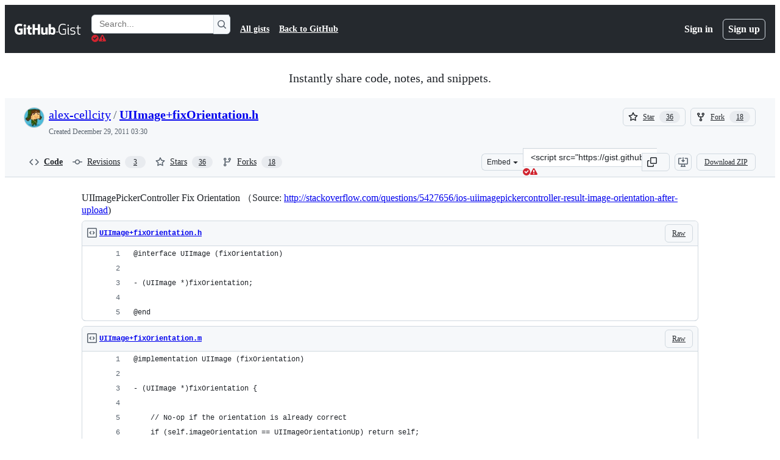

--- FILE ---
content_type: text/html; charset=utf-8
request_url: https://gist.github.com/alex-cellcity/1531596?permalink_comment_id=970566
body_size: 27900
content:






<!DOCTYPE html>
<html
  lang="en"
  
  data-color-mode="auto" data-light-theme="light" data-dark-theme="dark"
  data-a11y-animated-images="system" data-a11y-link-underlines="true"
  
  >




  <head>
    <meta charset="utf-8">
  <link rel="dns-prefetch" href="https://github.githubassets.com">
  <link rel="dns-prefetch" href="https://avatars.githubusercontent.com">
  <link rel="dns-prefetch" href="https://github-cloud.s3.amazonaws.com">
  <link rel="dns-prefetch" href="https://user-images.githubusercontent.com/">
  <link rel="preconnect" href="https://github.githubassets.com" crossorigin>
  <link rel="preconnect" href="https://avatars.githubusercontent.com">

  

  <link crossorigin="anonymous" media="all" rel="stylesheet" href="https://github.githubassets.com/assets/light-dac525bbd821.css" /><link crossorigin="anonymous" media="all" rel="stylesheet" href="https://github.githubassets.com/assets/light_high_contrast-56ccf4057897.css" /><link crossorigin="anonymous" media="all" rel="stylesheet" href="https://github.githubassets.com/assets/dark-784387e86ac0.css" /><link crossorigin="anonymous" media="all" rel="stylesheet" href="https://github.githubassets.com/assets/dark_high_contrast-79bd5fd84a86.css" /><link data-color-theme="light" crossorigin="anonymous" media="all" rel="stylesheet" data-href="https://github.githubassets.com/assets/light-dac525bbd821.css" /><link data-color-theme="light_high_contrast" crossorigin="anonymous" media="all" rel="stylesheet" data-href="https://github.githubassets.com/assets/light_high_contrast-56ccf4057897.css" /><link data-color-theme="light_colorblind" crossorigin="anonymous" media="all" rel="stylesheet" data-href="https://github.githubassets.com/assets/light_colorblind-0e24752a7d2b.css" /><link data-color-theme="light_colorblind_high_contrast" crossorigin="anonymous" media="all" rel="stylesheet" data-href="https://github.githubassets.com/assets/light_colorblind_high_contrast-412af2517363.css" /><link data-color-theme="light_tritanopia" crossorigin="anonymous" media="all" rel="stylesheet" data-href="https://github.githubassets.com/assets/light_tritanopia-6186e83663dc.css" /><link data-color-theme="light_tritanopia_high_contrast" crossorigin="anonymous" media="all" rel="stylesheet" data-href="https://github.githubassets.com/assets/light_tritanopia_high_contrast-9d33c7aea2e7.css" /><link data-color-theme="dark" crossorigin="anonymous" media="all" rel="stylesheet" data-href="https://github.githubassets.com/assets/dark-784387e86ac0.css" /><link data-color-theme="dark_high_contrast" crossorigin="anonymous" media="all" rel="stylesheet" data-href="https://github.githubassets.com/assets/dark_high_contrast-79bd5fd84a86.css" /><link data-color-theme="dark_colorblind" crossorigin="anonymous" media="all" rel="stylesheet" data-href="https://github.githubassets.com/assets/dark_colorblind-75db11311555.css" /><link data-color-theme="dark_colorblind_high_contrast" crossorigin="anonymous" media="all" rel="stylesheet" data-href="https://github.githubassets.com/assets/dark_colorblind_high_contrast-f2c1045899a2.css" /><link data-color-theme="dark_tritanopia" crossorigin="anonymous" media="all" rel="stylesheet" data-href="https://github.githubassets.com/assets/dark_tritanopia-f46d293c6ff3.css" /><link data-color-theme="dark_tritanopia_high_contrast" crossorigin="anonymous" media="all" rel="stylesheet" data-href="https://github.githubassets.com/assets/dark_tritanopia_high_contrast-e4b5684db29d.css" /><link data-color-theme="dark_dimmed" crossorigin="anonymous" media="all" rel="stylesheet" data-href="https://github.githubassets.com/assets/dark_dimmed-72c58078e707.css" /><link data-color-theme="dark_dimmed_high_contrast" crossorigin="anonymous" media="all" rel="stylesheet" data-href="https://github.githubassets.com/assets/dark_dimmed_high_contrast-956cb5dfcb85.css" />

  <style type="text/css">
    :root {
      --tab-size-preference: 4;
    }

    pre, code {
      tab-size: var(--tab-size-preference);
    }
  </style>

    <link crossorigin="anonymous" media="all" rel="stylesheet" href="https://github.githubassets.com/assets/primer-primitives-c37d781e2da5.css" />
    <link crossorigin="anonymous" media="all" rel="stylesheet" href="https://github.githubassets.com/assets/primer-dc3bfaf4b78e.css" />
    <link crossorigin="anonymous" media="all" rel="stylesheet" href="https://github.githubassets.com/assets/global-14019852d837.css" />
    <link crossorigin="anonymous" media="all" rel="stylesheet" href="https://github.githubassets.com/assets/github-6d0965b43add.css" />
  

  

  <script type="application/json" id="client-env">{"locale":"en","featureFlags":["a11y_status_checks_ruleset","action_yml_language_service","actions_custom_images_public_preview_visibility","actions_custom_images_storage_billing_ui_visibility","actions_enable_snapshot_keyword","actions_image_version_event","actions_workflow_language_service","alternate_user_config_repo","api_insights_show_missing_data_banner","arianotify_comprehensive_migration","codespaces_prebuild_region_target_update","coding_agent_model_selection","contentful_lp_footnotes","copilot_3p_agent_hovercards","copilot_agent_cli_public_preview","copilot_agent_sessions_alive_updates","copilot_agent_task_list_v2","copilot_agent_tasks_btn_code_nav","copilot_agent_tasks_btn_code_view","copilot_agent_tasks_btn_code_view_lines","copilot_agent_tasks_btn_repo","copilot_api_agentic_issue_marshal_yaml","copilot_chat_agents_empty_state","copilot_chat_attach_multiple_images","copilot_chat_clear_model_selection_for_default_change","copilot_chat_file_redirect","copilot_chat_input_commands","copilot_chat_opening_thread_switch","copilot_chat_reduce_quota_checks","copilot_chat_search_bar_redirect","copilot_chat_selection_attachments","copilot_chat_vision_in_claude","copilot_chat_vision_preview_gate","copilot_coding_agent_task_response","copilot_custom_copilots","copilot_custom_copilots_feature_preview","copilot_duplicate_thread","copilot_extensions_hide_in_dotcom_chat","copilot_extensions_removal_on_marketplace","copilot_features_raycast_logo","copilot_file_block_ref_matching","copilot_ftp_hyperspace_upgrade_prompt","copilot_icebreakers_experiment_dashboard","copilot_icebreakers_experiment_hyperspace","copilot_immersive_generate_thread_name_async","copilot_immersive_job_result_preview","copilot_immersive_structured_model_picker","copilot_immersive_task_hyperlinking","copilot_immersive_task_within_chat_thread","copilot_org_policy_page_focus_mode","copilot_redirect_header_button_to_agents","copilot_repo_tasks_pagination","copilot_security_alert_assignee_options","copilot_share_active_subthread","copilot_spaces_ga","copilot_spaces_individual_policies_ga","copilot_spaces_public_access_to_user_owned_spaces","copilot_spark_empty_state","copilot_spark_handle_nil_friendly_name","copilot_stable_conversation_view","copilot_swe_agent_progress_commands","copilot_swe_agent_use_subagents","copilot_unconfigured_is_inherited","custom_properties_split_properties_editing_page","dashboard_lists_max_age_filter","dashboard_universe_2025_feedback_dialog","dom_node_counts","enterprise_ai_controls","failbot_report_error_react_apps_on_page","flex_cta_groups_mvp","global_nav_react","global_nav_react_feature_preview","hyperspace_2025_logged_out_batch_1","initial_per_page_pagination_updates","issue_fields_global_search","issue_fields_report_usage","issue_fields_timeline_events","issues_cache_operation_timeout","issues_cca_assign_actor_with_agent","issues_expanded_file_types","issues_lazy_load_comment_box_suggestions","issues_preheating_dependency_issues","issues_preheating_issue_row","issues_preheating_memex","issues_preheating_parent_issue","issues_preheating_secondary","issues_preheating_sub_issues","issues_preheating_timeline_issues","issues_react_bots_timeline_pagination","issues_react_chrome_container_query_fix","issues_react_client_side_caching_analytics","issues_react_client_side_caching_cb","issues_react_extended_preheat_analytics","issues_react_hot_cache","issues_react_prohibit_title_fallback","issues_react_safari_scroll_preservation","issues_react_turbo_cache_navigation","issues_react_use_turbo_for_cross_repo_navigation","issues_report_sidebar_interactions","lifecycle_label_name_updates","marketing_pages_search_explore_provider","memex_default_issue_create_repository","memex_display_button_config_menu","memex_grouped_by_edit_route","memex_live_update_hovercard","memex_mwl_filter_field_delimiter","mission_control_retry_on_401","mission_control_use_body_html","open_agent_session_in_vscode_insiders","open_agent_session_in_vscode_stable","primer_react_css_has_selector_perf","projects_assignee_max_limit","prs_conversations_react_split","pull_request_files_changed_opt_out_notice","pull_request_files_virtualization_containment","react_compiler_sso","react_quality_profiling","repos_insights_remove_new_url","ruleset_deletion_confirmation","sample_network_conn_type","site_calculator_actions_2025","site_features_copilot_universe","site_homepage_collaborate_video","spark_prompt_secret_scanning","spark_server_connection_status","swe_agent_member_requests","viewscreen_sandbox","webp_support","workbench_store_readonly"],"copilotApiOverrideUrl":"https://api.githubcopilot.com"}</script>
<script crossorigin="anonymous" type="application/javascript" src="https://github.githubassets.com/assets/high-contrast-cookie-ff2c933fbe48.js"></script>
<script crossorigin="anonymous" type="application/javascript" src="https://github.githubassets.com/assets/wp-runtime-93212faa5124.js" defer="defer"></script>
<script crossorigin="anonymous" type="application/javascript" src="https://github.githubassets.com/assets/6488-de87864e6818.js" defer="defer"></script>
<script crossorigin="anonymous" type="application/javascript" src="https://github.githubassets.com/assets/78298-e2b301acbc0e.js" defer="defer"></script>
<script crossorigin="anonymous" type="application/javascript" src="https://github.githubassets.com/assets/82075-fd36cf520df4.js" defer="defer"></script>
<script crossorigin="anonymous" type="application/javascript" src="https://github.githubassets.com/assets/environment-112a4ebf88e5.js" defer="defer"></script>
<script crossorigin="anonymous" type="application/javascript" src="https://github.githubassets.com/assets/97068-2c8e697c6e8c.js" defer="defer"></script>
<script crossorigin="anonymous" type="application/javascript" src="https://github.githubassets.com/assets/43784-4652ae97a661.js" defer="defer"></script>
<script crossorigin="anonymous" type="application/javascript" src="https://github.githubassets.com/assets/4712-6fc930a63a4b.js" defer="defer"></script>
<script crossorigin="anonymous" type="application/javascript" src="https://github.githubassets.com/assets/81028-4fa90b716172.js" defer="defer"></script>
<script crossorigin="anonymous" type="application/javascript" src="https://github.githubassets.com/assets/74911-498f12492577.js" defer="defer"></script>
<script crossorigin="anonymous" type="application/javascript" src="https://github.githubassets.com/assets/91853-448038d8f9ef.js" defer="defer"></script>
<script crossorigin="anonymous" type="application/javascript" src="https://github.githubassets.com/assets/78143-31968346cf4c.js" defer="defer"></script>
<script crossorigin="anonymous" type="application/javascript" src="https://github.githubassets.com/assets/78954-eeadcb8a29db.js" defer="defer"></script>
<script crossorigin="anonymous" type="application/javascript" src="https://github.githubassets.com/assets/github-elements-0fb6acf0f24b.js" defer="defer"></script>
<script crossorigin="anonymous" type="application/javascript" src="https://github.githubassets.com/assets/element-registry-4034654e60ba.js" defer="defer"></script>
<script crossorigin="anonymous" type="application/javascript" src="https://github.githubassets.com/assets/react-core-b53e33f6993e.js" defer="defer"></script>
<script crossorigin="anonymous" type="application/javascript" src="https://github.githubassets.com/assets/react-lib-b492ee0e2c35.js" defer="defer"></script>
<script crossorigin="anonymous" type="application/javascript" src="https://github.githubassets.com/assets/90780-1a0f3d593ff0.js" defer="defer"></script>
<script crossorigin="anonymous" type="application/javascript" src="https://github.githubassets.com/assets/28546-ee41c9313871.js" defer="defer"></script>
<script crossorigin="anonymous" type="application/javascript" src="https://github.githubassets.com/assets/17688-a9e16fb5ed13.js" defer="defer"></script>
<script crossorigin="anonymous" type="application/javascript" src="https://github.githubassets.com/assets/15938-1bc2c363d5ed.js" defer="defer"></script>
<script crossorigin="anonymous" type="application/javascript" src="https://github.githubassets.com/assets/70191-36bdeb9f5eb6.js" defer="defer"></script>
<script crossorigin="anonymous" type="application/javascript" src="https://github.githubassets.com/assets/7332-5ea4ccf72018.js" defer="defer"></script>
<script crossorigin="anonymous" type="application/javascript" src="https://github.githubassets.com/assets/66721-c03c0d8e4fbe.js" defer="defer"></script>
<script crossorigin="anonymous" type="application/javascript" src="https://github.githubassets.com/assets/89708-97b7bb596019.js" defer="defer"></script>
<script crossorigin="anonymous" type="application/javascript" src="https://github.githubassets.com/assets/51519-08058b4d6d41.js" defer="defer"></script>
<script crossorigin="anonymous" type="application/javascript" src="https://github.githubassets.com/assets/2608-450177e3aea5.js" defer="defer"></script>
<script crossorigin="anonymous" type="application/javascript" src="https://github.githubassets.com/assets/96384-94f4e11ad43a.js" defer="defer"></script>
<script crossorigin="anonymous" type="application/javascript" src="https://github.githubassets.com/assets/19718-302da6273821.js" defer="defer"></script>
<script crossorigin="anonymous" type="application/javascript" src="https://github.githubassets.com/assets/behaviors-804bb824803d.js" defer="defer"></script>
<script crossorigin="anonymous" type="application/javascript" src="https://github.githubassets.com/assets/37911-8ca53539e04e.js" defer="defer"></script>
<script crossorigin="anonymous" type="application/javascript" src="https://github.githubassets.com/assets/notifications-global-09b60cb040de.js" defer="defer"></script>
  
  <script crossorigin="anonymous" type="application/javascript" src="https://github.githubassets.com/assets/5017-b9a13cdd0074.js" defer="defer"></script>
<script crossorigin="anonymous" type="application/javascript" src="https://github.githubassets.com/assets/55526-cc4799be07b0.js" defer="defer"></script>
<script crossorigin="anonymous" type="application/javascript" src="https://github.githubassets.com/assets/gist-940585d2de86.js" defer="defer"></script>


  <title>UIImagePickerController Fix Orientation （Source: http://stackoverflow.com/questions/5427656/ios-uiimagepickercontroller-result-image-orientation-after-upload) · GitHub</title>



  <meta name="route-pattern" content="/:user_id/:gist_id(.:format)" data-turbo-transient>
  <meta name="route-controller" content="gists_gists" data-turbo-transient>
  <meta name="route-action" content="show" data-turbo-transient>
  <meta name="fetch-nonce" content="v2:a3680ebe-ad84-63ed-6ce0-3a85339d74c3">

    
  <meta name="current-catalog-service-hash" content="56253a530ab9027b25719525dcbe6007461a3202218f6f5dfce5a601c121cbcb">


  <meta name="request-id" content="C9E2:1E3FD:24BAC99:30E3615:69773317" data-pjax-transient="true"/><meta name="html-safe-nonce" content="8aa299d0a59936e8c96efbe6962047b8b1739b8699f6ed9291b5b1c912b88229" data-pjax-transient="true"/><meta name="visitor-payload" content="eyJyZWZlcnJlciI6IiIsInJlcXVlc3RfaWQiOiJDOUUyOjFFM0ZEOjI0QkFDOTk6MzBFMzYxNTo2OTc3MzMxNyIsInZpc2l0b3JfaWQiOiI3MTgyNDc2Mjc0OTI2MzU0MTUiLCJyZWdpb25fZWRnZSI6ImlhZCIsInJlZ2lvbl9yZW5kZXIiOiJpYWQifQ==" data-pjax-transient="true"/><meta name="visitor-hmac" content="9e2f5716e30cec52127536349897ce15410b647bd6e9662b7df7ee2c53a7d89f" data-pjax-transient="true"/>




  <meta name="github-keyboard-shortcuts" content="copilot" data-turbo-transient="true" />
  

  <meta name="selected-link" value="gist_code" data-turbo-transient>
  <link rel="assets" href="https://github.githubassets.com/">

    <meta name="google-site-verification" content="Apib7-x98H0j5cPqHWwSMm6dNU4GmODRoqxLiDzdx9I">

<meta name="octolytics-url" content="https://collector.github.com/github/collect" />

  <meta name="analytics-location" content="/&lt;user-name&gt;/&lt;gist-id&gt;" data-turbo-transient="true" />

  




    <meta name="user-login" content="">

  

    <meta name="viewport" content="width=device-width">

    

      <meta name="description" content="UIImagePickerController Fix Orientation （Source: http://stackoverflow.com/questions/5427656/ios-uiimagepickercontroller-result-image-orientation-after-upload) - UIImage+fixOrientation.h">

      <link rel="search" type="application/opensearchdescription+xml" href="/opensearch-gist.xml" title="Gist">

    <link rel="fluid-icon" href="https://gist.github.com/fluidicon.png" title="GitHub">
    <meta property="fb:app_id" content="1401488693436528">
    <meta name="apple-itunes-app" content="app-id=1477376905, app-argument=https://gist.github.com/alex-cellcity/1531596?permalink_comment_id=970566" />

      <meta name="twitter:image" content="https://github.githubassets.com/assets/gist-og-image-54fd7dc0713e.png" /><meta name="twitter:site" content="@github" /><meta name="twitter:card" content="summary_large_image" /><meta name="twitter:title" content="UIImagePickerController Fix Orientation （Source: http://stackoverflow.com/questions/5427656/ios-uiimagepickercontroller-result-image-orientation-after-upload)" /><meta name="twitter:description" content="UIImagePickerController Fix Orientation （Source: http://stackoverflow.com/questions/5427656/ios-uiimagepickercontroller-result-image-orientation-after-upload) - UIImage+fixOrientation.h" />
  <meta property="og:image" content="https://github.githubassets.com/assets/gist-og-image-54fd7dc0713e.png" /><meta property="og:image:alt" content="UIImagePickerController Fix Orientation （Source: http://stackoverflow.com/questions/5427656/ios-uiimagepickercontroller-result-image-orientation-after-upload) - UIImage+fixOrientation.h" /><meta property="og:site_name" content="Gist" /><meta property="og:type" content="article" /><meta property="og:title" content="UIImagePickerController Fix Orientation （Source: http://stackoverflow.com/questions/5427656/ios-uiimagepickercontroller-result-image-orientation-after-upload)" /><meta property="og:url" content="https://gist.github.com/alex-cellcity/1531596" /><meta property="og:description" content="UIImagePickerController Fix Orientation （Source: http://stackoverflow.com/questions/5427656/ios-uiimagepickercontroller-result-image-orientation-after-upload) - UIImage+fixOrientation.h" /><meta property="article:author" content="262588213843476" /><meta property="article:publisher" content="262588213843476" />
  




      <meta name="hostname" content="gist.github.com">



        <meta name="expected-hostname" content="gist.github.com">


  <meta http-equiv="x-pjax-version" content="ab9590be02c6c213a5d950be8c06a264abe91300078e4e2cb7c074380cf24e42" data-turbo-track="reload">
  <meta http-equiv="x-pjax-csp-version" content="21a43568025709b66240454fc92d4f09335a96863f8ab1c46b4a07f6a5b67102" data-turbo-track="reload">
  <meta http-equiv="x-pjax-css-version" content="11db81fa29d9c0cc06e1edce1a65a9d290233af282800834cf371831e6dfea11" data-turbo-track="reload">
  <meta http-equiv="x-pjax-js-version" content="01d198479908d09a841b2febe8eb105a81af2af7d81830960fe0971e1f4adc09" data-turbo-track="reload">

  <meta name="turbo-cache-control" content="no-preview" data-turbo-transient="">

      <link href="/alex-cellcity.atom" rel="alternate" title="atom" type="application/atom+xml">


  <link crossorigin="anonymous" media="all" rel="stylesheet" href="https://github.githubassets.com/assets/gist-8058c9745533.css" />




    <meta name="turbo-body-classes" content="logged-out env-production page-responsive">
  <meta name="disable-turbo" content="false">


  <meta name="browser-stats-url" content="https://api.github.com/_private/browser/stats">

  <meta name="browser-errors-url" content="https://api.github.com/_private/browser/errors">

  <meta name="release" content="f752335dbbea672610081196a1998e39aec5e14b">
  <meta name="ui-target" content="full">

  <link rel="mask-icon" href="https://github.githubassets.com/assets/pinned-octocat-093da3e6fa40.svg" color="#000000">
  <link rel="alternate icon" class="js-site-favicon" type="image/png" href="https://github.githubassets.com/favicons/favicon.png">
  <link rel="icon" class="js-site-favicon" type="image/svg+xml" href="https://github.githubassets.com/favicons/favicon.svg" data-base-href="https://github.githubassets.com/favicons/favicon">

<meta name="theme-color" content="#1e2327">
<meta name="color-scheme" content="light dark" />



  </head>

  <body class="logged-out env-production page-responsive" style="word-wrap: break-word;" >
    <div data-turbo-body class="logged-out env-production page-responsive" style="word-wrap: break-word;" >
      <div id="__primerPortalRoot__" role="region" style="z-index: 1000; position: absolute; width: 100%;" data-turbo-permanent></div>
      



    <div class="position-relative header-wrapper js-header-wrapper ">
      <a href="#start-of-content" data-skip-target-assigned="false" class="px-2 py-4 color-bg-accent-emphasis color-fg-on-emphasis show-on-focus js-skip-to-content">Skip to content</a>

      <span data-view-component="true" class="progress-pjax-loader Progress position-fixed width-full">
    <span style="width: 0%;" data-view-component="true" class="Progress-item progress-pjax-loader-bar left-0 top-0 color-bg-accent-emphasis"></span>
</span>      
      
      <link crossorigin="anonymous" media="all" rel="stylesheet" href="https://github.githubassets.com/assets/primer-react.272733bb6899c5359cf5.module.css" />
<link crossorigin="anonymous" media="all" rel="stylesheet" href="https://github.githubassets.com/assets/keyboard-shortcuts-dialog.29aaeaafa90f007c6f61.module.css" />

<react-partial
  partial-name="keyboard-shortcuts-dialog"
  data-ssr="false"
  data-attempted-ssr="false"
  data-react-profiling="true"
>
  
  <script type="application/json" data-target="react-partial.embeddedData">{"props":{"docsUrl":"https://docs.github.com/get-started/accessibility/keyboard-shortcuts"}}</script>
  <div data-target="react-partial.reactRoot"></div>
</react-partial>





      

            <div class="Header js-details-container Details flex-wrap flex-md-nowrap p-responsive" role="banner" >
  <div class="Header-item d-none d-md-flex">
    <a class="Header-link" data-hotkey="g d" aria-label="Gist Homepage " style="--focus-outlineColor: #fff;" href="/">
  <svg aria-hidden="true" height="24" viewBox="0 0 24 24" version="1.1" width="24" data-view-component="true" class="octicon octicon-mark-github v-align-middle d-inline-block d-md-none">
    <path d="M12 1C5.923 1 1 5.923 1 12c0 4.867 3.149 8.979 7.521 10.436.55.096.756-.233.756-.522 0-.262-.013-1.128-.013-2.049-2.764.509-3.479-.674-3.699-1.292-.124-.317-.66-1.293-1.127-1.554-.385-.207-.936-.715-.014-.729.866-.014 1.485.797 1.691 1.128.99 1.663 2.571 1.196 3.204.907.096-.715.385-1.196.701-1.471-2.448-.275-5.005-1.224-5.005-5.432 0-1.196.426-2.186 1.128-2.956-.111-.275-.496-1.402.11-2.915 0 0 .921-.288 3.024 1.128a10.193 10.193 0 0 1 2.75-.371c.936 0 1.871.123 2.75.371 2.104-1.43 3.025-1.128 3.025-1.128.605 1.513.221 2.64.111 2.915.701.77 1.127 1.747 1.127 2.956 0 4.222-2.571 5.157-5.019 5.432.399.344.743 1.004.743 2.035 0 1.471-.014 2.654-.014 3.025 0 .289.206.632.756.522C19.851 20.979 23 16.854 23 12c0-6.077-4.922-11-11-11Z"></path>
</svg>
  <svg aria-hidden="true" height="24" viewBox="0 0 68 24" version="1.1" width="68" data-view-component="true" class="octicon octicon-logo-github v-align-middle d-none d-md-inline-block">
    <path d="M27.8 17.908h-.03c.013 0 .022.014.035.017l.01-.002-.016-.015Zm.005.017c-.14.001-.49.073-.861.073-1.17 0-1.575-.536-1.575-1.234v-4.652h2.385c.135 0 .24-.12.24-.283V9.302c0-.133-.12-.252-.24-.252H25.37V5.913c0-.119-.075-.193-.21-.193h-3.24c-.136 0-.21.074-.21.193V9.14s-1.636.401-1.741.416a.255.255 0 0 0-.195.253v2.021c0 .164.12.282.255.282h1.665v4.876c0 3.627 2.55 3.998 4.29 3.998.796 0 1.756-.252 1.906-.327.09-.03.135-.134.135-.238v-2.23a.264.264 0 0 0-.219-.265Zm35.549-3.272c0-2.69-1.095-3.047-2.25-2.928-.9.06-1.62.505-1.62.505v5.232s.735.506 1.83.536c1.545.044 2.04-.506 2.04-3.345ZM67 14.415c0 5.099-1.665 6.555-4.576 6.555-2.46 0-3.78-1.233-3.78-1.233s-.06.683-.135.773c-.045.089-.12.118-.21.118h-2.22c-.15 0-.286-.119-.286-.252l.03-16.514a.26.26 0 0 1 .255-.252h3.196a.26.26 0 0 1 .255.252v5.604s1.23-.788 3.03-.788l-.015-.03c1.8 0 4.456.67 4.456 5.767ZM53.918 9.05h-3.15c-.165 0-.255.119-.255.282v8.086s-.826.58-1.95.58c-1.126 0-1.456-.506-1.456-1.62v-7.06a.262.262 0 0 0-.255-.254h-3.21a.262.262 0 0 0-.256.253v7.596c0 3.27 1.846 4.087 4.381 4.087 2.085 0 3.78-1.145 3.78-1.145s.076.58.12.67c.03.074.136.133.24.133h2.011a.243.243 0 0 0 .255-.253l.03-11.103c0-.133-.12-.252-.285-.252Zm-35.556-.015h-3.195c-.135 0-.255.134-.255.297v10.91c0 .297.195.401.45.401h2.88c.3 0 .375-.134.375-.401V9.287a.262.262 0 0 0-.255-.252ZM16.787 4.01c-1.155 0-2.07.907-2.07 2.051 0 1.145.915 2.051 2.07 2.051a2.04 2.04 0 0 0 2.04-2.05 2.04 2.04 0 0 0-2.04-2.052Zm24.74-.372H38.36a.262.262 0 0 0-.255.253v6.08H33.14v-6.08a.262.262 0 0 0-.255-.253h-3.196a.262.262 0 0 0-.255.253v16.514c0 .133.135.252.255.252h3.196a.262.262 0 0 0 .255-.253v-7.06h4.966l-.03 7.06c0 .134.12.253.255.253h3.195a.262.262 0 0 0 .255-.253V3.892a.262.262 0 0 0-.255-.253Zm-28.31 7.313v8.532c0 .06-.015.163-.09.193 0 0-1.875 1.323-4.966 1.323C4.426 21 0 19.84 0 12.2S3.87 2.986 7.651 3c3.27 0 4.59.728 4.8.862.06.075.09.134.09.208l-.63 2.646c0 .134-.134.297-.3.253-.54-.164-1.35-.49-3.255-.49-2.205 0-4.575.623-4.575 5.543s2.25 5.5 3.87 5.5c1.38 0 1.875-.164 1.875-.164V13.94H7.321c-.165 0-.285-.12-.285-.253v-2.735c0-.134.12-.252.285-.252h5.61c.166 0 .286.118.286.252Z"></path>
</svg>
  <svg aria-hidden="true" height="24" viewBox="0 0 38 24" version="1.1" width="38" data-view-component="true" class="octicon octicon-logo-gist v-align-middle d-none d-md-inline-block">
    <path d="M7.05 13.095v-1.5h5.28v8.535c-1.17.555-2.925.96-5.385.96C1.665 21.09 0 17.055 0 12.045S1.695 3 6.945 3c2.43 0 3.96.495 4.92.99v1.575c-1.83-.75-3-1.095-4.92-1.095-3.855 0-5.22 3.315-5.22 7.59s1.365 7.575 5.205 7.575c1.335 0 2.97-.105 3.795-.51v-6.03H7.05Zm16.47 1.035h.045c3.33.3 4.125 1.425 4.125 3.345 0 1.815-1.14 3.615-4.71 3.615-1.125 0-2.745-.285-3.495-.585v-1.41c.705.255 1.83.54 3.495.54 2.43 0 3.09-1.035 3.09-2.13 0-1.065-.33-1.815-2.655-2.01-3.39-.3-4.095-1.5-4.095-3.12 0-1.665 1.08-3.465 4.38-3.465 1.095 0 2.34.135 3.375.585v1.41c-.915-.3-1.83-.54-3.405-.54-2.325 0-2.82.855-2.82 2.01 0 1.035.42 1.56 2.67 1.755Zm12.87-4.995v1.275h-3.63v7.305c0 1.425.795 2.01 2.25 2.01.3 0 .63 0 .915-.045v1.335c-.255.045-.75.075-1.035.075-1.965 0-3.75-.9-3.75-3.195v-7.5H28.8v-.72l2.34-.66V5.85l1.62-.465v3.75h3.63ZM16.635 9.09v9.615c0 .81.285 1.05 1.005 1.05v1.335c-1.71 0-2.58-.705-2.58-2.58V9.09h1.575Zm.375-3.495c0 .66-.51 1.17-1.17 1.17a1.14 1.14 0 0 1-1.155-1.17c0-.66.48-1.17 1.155-1.17s1.17.51 1.17 1.17Z"></path>
</svg>
</a>


  </div>

  <div class="Header-item d-md-none">
      <button aria-label="Toggle navigation" aria-expanded="false" type="button" data-view-component="true" class="Header-link js-details-target btn-link">    <svg aria-hidden="true" height="24" viewBox="0 0 24 24" version="1.1" width="24" data-view-component="true" class="octicon octicon-three-bars">
    <path d="M3.75 5.25a.75.75 0 0 0 0 1.5h16.5a.75.75 0 0 0 0-1.5H3.75Zm0 6a.75.75 0 0 0 0 1.5h16.5a.75.75 0 0 0 0-1.5H3.75Zm0 6a.75.75 0 0 0 0 1.5h16.5a.75.75 0 0 0 0-1.5H3.75Z"></path>
</svg>
</button>  </div>

  <div class="Header-item Header-item--full js-site-search flex-column flex-md-row width-full flex-order-2 flex-md-order-none mr-0 mr-md-3 mt-3 mt-md-0 Details-content--hidden-not-important d-md-flex">
      <div class="header-search flex-self-stretch flex-md-self-auto mr-0 mr-md-3 mb-3 mb-md-0">
  <!-- '"` --><!-- </textarea></xmp> --></option></form><form data-turbo="false" action="/search" accept-charset="UTF-8" method="get">
    <div class="d-flex">
        <primer-text-field class="FormControl width-full FormControl--fullWidth">
      <label class="sr-only FormControl-label" for="q">
        Search Gists
</label>    
  <div class="FormControl-input-wrap">
    
      <input placeholder="Search..." aria-describedby="validation-ecad59e8-1188-4f69-8535-d3fb25b2f185" data-target="primer-text-field.inputElement " class="form-control FormControl-input FormControl-medium rounded-right-0" type="text" name="q" id="q" />
</div>
      <div class="FormControl-inlineValidation" id="validation-ecad59e8-1188-4f69-8535-d3fb25b2f185" hidden="hidden">
  <span class="FormControl-inlineValidation--visual" data-target="primer-text-field.validationSuccessIcon" hidden><svg aria-hidden="true" height="12" viewBox="0 0 12 12" version="1.1" width="12" data-view-component="true" class="octicon octicon-check-circle-fill">
    <path d="M6 0a6 6 0 1 1 0 12A6 6 0 0 1 6 0Zm-.705 8.737L9.63 4.403 8.392 3.166 5.295 6.263l-1.7-1.702L2.356 5.8l2.938 2.938Z"></path>
</svg></span>
  <span class=" FormControl-inlineValidation--visual" data-target="primer-text-field.validationErrorIcon"><svg aria-hidden="true" height="12" viewBox="0 0 12 12" version="1.1" width="12" data-view-component="true" class="octicon octicon-alert-fill">
    <path d="M4.855.708c.5-.896 1.79-.896 2.29 0l4.675 8.351a1.312 1.312 0 0 1-1.146 1.954H1.33A1.313 1.313 0 0 1 .183 9.058ZM7 7V3H5v4Zm-1 3a1 1 0 1 0 0-2 1 1 0 0 0 0 2Z"></path>
</svg></span>
  <span></span>
</div>
    
</primer-text-field>
      <button id="icon-button-89c1c227-54fe-4ea1-98c6-2450debd572f" aria-labelledby="tooltip-4383c02a-d8a1-43b6-a691-ce125e510d35" type="submit" data-view-component="true" class="Button Button--iconOnly Button--secondary Button--medium rounded-left-0">  <svg aria-hidden="true" height="16" viewBox="0 0 16 16" version="1.1" width="16" data-view-component="true" class="octicon octicon-search Button-visual">
    <path d="M10.68 11.74a6 6 0 0 1-7.922-8.982 6 6 0 0 1 8.982 7.922l3.04 3.04a.749.749 0 0 1-.326 1.275.749.749 0 0 1-.734-.215ZM11.5 7a4.499 4.499 0 1 0-8.997 0A4.499 4.499 0 0 0 11.5 7Z"></path>
</svg>
</button><tool-tip id="tooltip-4383c02a-d8a1-43b6-a691-ce125e510d35" for="icon-button-89c1c227-54fe-4ea1-98c6-2450debd572f" popover="manual" data-direction="s" data-type="label" data-view-component="true" class="sr-only position-absolute">Search Gists</tool-tip>

    </div>
</form></div>


    <nav aria-label="Global" class="d-flex flex-column flex-md-row flex-self-stretch flex-md-self-auto">
  <a class="Header-link mr-0 mr-md-3 py-2 py-md-0 border-top border-md-top-0 border-white-fade" data-ga-click="Header, go to all gists, text:all gists" href="/discover">All gists</a>

  <a class="Header-link mr-0 mr-md-3 py-2 py-md-0 border-top border-md-top-0 border-white-fade" data-ga-click="Header, go to GitHub, text:Back to GitHub" href="https://github.com">Back to GitHub</a>

    <a class="Header-link d-block d-md-none mr-0 mr-md-3 py-2 py-md-0 border-top border-md-top-0 border-white-fade" data-ga-click="Header, sign in" data-hydro-click="{&quot;event_type&quot;:&quot;authentication.click&quot;,&quot;payload&quot;:{&quot;location_in_page&quot;:&quot;gist header&quot;,&quot;repository_id&quot;:null,&quot;auth_type&quot;:&quot;LOG_IN&quot;,&quot;originating_url&quot;:&quot;https://gist.github.com/alex-cellcity/1531596?permalink_comment_id=970566&quot;,&quot;user_id&quot;:null}}" data-hydro-click-hmac="314fe72037942549c7092a70faf5549d679183fa237b5f6ad65767f8769dbf2e" href="https://gist.github.com/auth/github?return_to=https%3A%2F%2Fgist.github.com%2Falex-cellcity%2F1531596%3Fpermalink_comment_id%3D970566">
      Sign in
</a>
      <a class="Header-link d-block d-md-none mr-0 mr-md-3 py-2 py-md-0 border-top border-md-top-0 border-white-fade" data-ga-click="Header, sign up" data-hydro-click="{&quot;event_type&quot;:&quot;authentication.click&quot;,&quot;payload&quot;:{&quot;location_in_page&quot;:&quot;gist header&quot;,&quot;repository_id&quot;:null,&quot;auth_type&quot;:&quot;SIGN_UP&quot;,&quot;originating_url&quot;:&quot;https://gist.github.com/alex-cellcity/1531596?permalink_comment_id=970566&quot;,&quot;user_id&quot;:null}}" data-hydro-click-hmac="cfb24e61ba313cd55055c922027e6e1c9bc998ad03892bb5ab60dcca0e6397b9" href="/join?return_to=https%3A%2F%2Fgist.github.com%2Falex-cellcity%2F1531596%3Fpermalink_comment_id%3D970566&amp;source=header-gist">
        Sign up
</a></nav>

  </div>

  <div class="Header-item Header-item--full flex-justify-center d-md-none position-relative">
    <a class="Header-link" data-hotkey="g d" aria-label="Gist Homepage " style="--focus-outlineColor: #fff;" href="/">
  <svg aria-hidden="true" height="24" viewBox="0 0 24 24" version="1.1" width="24" data-view-component="true" class="octicon octicon-mark-github v-align-middle d-inline-block d-md-none">
    <path d="M12 1C5.923 1 1 5.923 1 12c0 4.867 3.149 8.979 7.521 10.436.55.096.756-.233.756-.522 0-.262-.013-1.128-.013-2.049-2.764.509-3.479-.674-3.699-1.292-.124-.317-.66-1.293-1.127-1.554-.385-.207-.936-.715-.014-.729.866-.014 1.485.797 1.691 1.128.99 1.663 2.571 1.196 3.204.907.096-.715.385-1.196.701-1.471-2.448-.275-5.005-1.224-5.005-5.432 0-1.196.426-2.186 1.128-2.956-.111-.275-.496-1.402.11-2.915 0 0 .921-.288 3.024 1.128a10.193 10.193 0 0 1 2.75-.371c.936 0 1.871.123 2.75.371 2.104-1.43 3.025-1.128 3.025-1.128.605 1.513.221 2.64.111 2.915.701.77 1.127 1.747 1.127 2.956 0 4.222-2.571 5.157-5.019 5.432.399.344.743 1.004.743 2.035 0 1.471-.014 2.654-.014 3.025 0 .289.206.632.756.522C19.851 20.979 23 16.854 23 12c0-6.077-4.922-11-11-11Z"></path>
</svg>
  <svg aria-hidden="true" height="24" viewBox="0 0 68 24" version="1.1" width="68" data-view-component="true" class="octicon octicon-logo-github v-align-middle d-none d-md-inline-block">
    <path d="M27.8 17.908h-.03c.013 0 .022.014.035.017l.01-.002-.016-.015Zm.005.017c-.14.001-.49.073-.861.073-1.17 0-1.575-.536-1.575-1.234v-4.652h2.385c.135 0 .24-.12.24-.283V9.302c0-.133-.12-.252-.24-.252H25.37V5.913c0-.119-.075-.193-.21-.193h-3.24c-.136 0-.21.074-.21.193V9.14s-1.636.401-1.741.416a.255.255 0 0 0-.195.253v2.021c0 .164.12.282.255.282h1.665v4.876c0 3.627 2.55 3.998 4.29 3.998.796 0 1.756-.252 1.906-.327.09-.03.135-.134.135-.238v-2.23a.264.264 0 0 0-.219-.265Zm35.549-3.272c0-2.69-1.095-3.047-2.25-2.928-.9.06-1.62.505-1.62.505v5.232s.735.506 1.83.536c1.545.044 2.04-.506 2.04-3.345ZM67 14.415c0 5.099-1.665 6.555-4.576 6.555-2.46 0-3.78-1.233-3.78-1.233s-.06.683-.135.773c-.045.089-.12.118-.21.118h-2.22c-.15 0-.286-.119-.286-.252l.03-16.514a.26.26 0 0 1 .255-.252h3.196a.26.26 0 0 1 .255.252v5.604s1.23-.788 3.03-.788l-.015-.03c1.8 0 4.456.67 4.456 5.767ZM53.918 9.05h-3.15c-.165 0-.255.119-.255.282v8.086s-.826.58-1.95.58c-1.126 0-1.456-.506-1.456-1.62v-7.06a.262.262 0 0 0-.255-.254h-3.21a.262.262 0 0 0-.256.253v7.596c0 3.27 1.846 4.087 4.381 4.087 2.085 0 3.78-1.145 3.78-1.145s.076.58.12.67c.03.074.136.133.24.133h2.011a.243.243 0 0 0 .255-.253l.03-11.103c0-.133-.12-.252-.285-.252Zm-35.556-.015h-3.195c-.135 0-.255.134-.255.297v10.91c0 .297.195.401.45.401h2.88c.3 0 .375-.134.375-.401V9.287a.262.262 0 0 0-.255-.252ZM16.787 4.01c-1.155 0-2.07.907-2.07 2.051 0 1.145.915 2.051 2.07 2.051a2.04 2.04 0 0 0 2.04-2.05 2.04 2.04 0 0 0-2.04-2.052Zm24.74-.372H38.36a.262.262 0 0 0-.255.253v6.08H33.14v-6.08a.262.262 0 0 0-.255-.253h-3.196a.262.262 0 0 0-.255.253v16.514c0 .133.135.252.255.252h3.196a.262.262 0 0 0 .255-.253v-7.06h4.966l-.03 7.06c0 .134.12.253.255.253h3.195a.262.262 0 0 0 .255-.253V3.892a.262.262 0 0 0-.255-.253Zm-28.31 7.313v8.532c0 .06-.015.163-.09.193 0 0-1.875 1.323-4.966 1.323C4.426 21 0 19.84 0 12.2S3.87 2.986 7.651 3c3.27 0 4.59.728 4.8.862.06.075.09.134.09.208l-.63 2.646c0 .134-.134.297-.3.253-.54-.164-1.35-.49-3.255-.49-2.205 0-4.575.623-4.575 5.543s2.25 5.5 3.87 5.5c1.38 0 1.875-.164 1.875-.164V13.94H7.321c-.165 0-.285-.12-.285-.253v-2.735c0-.134.12-.252.285-.252h5.61c.166 0 .286.118.286.252Z"></path>
</svg>
  <svg aria-hidden="true" height="24" viewBox="0 0 38 24" version="1.1" width="38" data-view-component="true" class="octicon octicon-logo-gist v-align-middle d-none d-md-inline-block">
    <path d="M7.05 13.095v-1.5h5.28v8.535c-1.17.555-2.925.96-5.385.96C1.665 21.09 0 17.055 0 12.045S1.695 3 6.945 3c2.43 0 3.96.495 4.92.99v1.575c-1.83-.75-3-1.095-4.92-1.095-3.855 0-5.22 3.315-5.22 7.59s1.365 7.575 5.205 7.575c1.335 0 2.97-.105 3.795-.51v-6.03H7.05Zm16.47 1.035h.045c3.33.3 4.125 1.425 4.125 3.345 0 1.815-1.14 3.615-4.71 3.615-1.125 0-2.745-.285-3.495-.585v-1.41c.705.255 1.83.54 3.495.54 2.43 0 3.09-1.035 3.09-2.13 0-1.065-.33-1.815-2.655-2.01-3.39-.3-4.095-1.5-4.095-3.12 0-1.665 1.08-3.465 4.38-3.465 1.095 0 2.34.135 3.375.585v1.41c-.915-.3-1.83-.54-3.405-.54-2.325 0-2.82.855-2.82 2.01 0 1.035.42 1.56 2.67 1.755Zm12.87-4.995v1.275h-3.63v7.305c0 1.425.795 2.01 2.25 2.01.3 0 .63 0 .915-.045v1.335c-.255.045-.75.075-1.035.075-1.965 0-3.75-.9-3.75-3.195v-7.5H28.8v-.72l2.34-.66V5.85l1.62-.465v3.75h3.63ZM16.635 9.09v9.615c0 .81.285 1.05 1.005 1.05v1.335c-1.71 0-2.58-.705-2.58-2.58V9.09h1.575Zm.375-3.495c0 .66-.51 1.17-1.17 1.17a1.14 1.14 0 0 1-1.155-1.17c0-.66.48-1.17 1.155-1.17s1.17.51 1.17 1.17Z"></path>
</svg>
</a>


  </div>

    <div class="Header-item f4 mr-0" role="navigation" aria-label="Sign in or sign up">
      <a class="Header-link no-underline mr-3" data-ga-click="Header, sign in" data-hydro-click="{&quot;event_type&quot;:&quot;authentication.click&quot;,&quot;payload&quot;:{&quot;location_in_page&quot;:&quot;gist header&quot;,&quot;repository_id&quot;:null,&quot;auth_type&quot;:&quot;LOG_IN&quot;,&quot;originating_url&quot;:&quot;https://gist.github.com/alex-cellcity/1531596?permalink_comment_id=970566&quot;,&quot;user_id&quot;:null}}" data-hydro-click-hmac="314fe72037942549c7092a70faf5549d679183fa237b5f6ad65767f8769dbf2e" href="https://gist.github.com/auth/github?return_to=https%3A%2F%2Fgist.github.com%2Falex-cellcity%2F1531596%3Fpermalink_comment_id%3D970566">
        Sign&nbsp;in
</a>        <a class="Header-link d-inline-block no-underline border color-border-default rounded px-2 py-1" data-ga-click="Header, sign up" data-hydro-click="{&quot;event_type&quot;:&quot;authentication.click&quot;,&quot;payload&quot;:{&quot;location_in_page&quot;:&quot;gist header&quot;,&quot;repository_id&quot;:null,&quot;auth_type&quot;:&quot;SIGN_UP&quot;,&quot;originating_url&quot;:&quot;https://gist.github.com/alex-cellcity/1531596?permalink_comment_id=970566&quot;,&quot;user_id&quot;:null}}" data-hydro-click-hmac="cfb24e61ba313cd55055c922027e6e1c9bc998ad03892bb5ab60dcca0e6397b9" href="/join?return_to=https%3A%2F%2Fgist.github.com%2Falex-cellcity%2F1531596%3Fpermalink_comment_id%3D970566&amp;source=header-gist">
          Sign&nbsp;up
</a>    </div>
</div>



      <div hidden="hidden" data-view-component="true" class="js-stale-session-flash stale-session-flash flash flash-warn flash-full">
  
        <svg aria-hidden="true" height="16" viewBox="0 0 16 16" version="1.1" width="16" data-view-component="true" class="octicon octicon-alert">
    <path d="M6.457 1.047c.659-1.234 2.427-1.234 3.086 0l6.082 11.378A1.75 1.75 0 0 1 14.082 15H1.918a1.75 1.75 0 0 1-1.543-2.575Zm1.763.707a.25.25 0 0 0-.44 0L1.698 13.132a.25.25 0 0 0 .22.368h12.164a.25.25 0 0 0 .22-.368Zm.53 3.996v2.5a.75.75 0 0 1-1.5 0v-2.5a.75.75 0 0 1 1.5 0ZM9 11a1 1 0 1 1-2 0 1 1 0 0 1 2 0Z"></path>
</svg>
        <span class="js-stale-session-flash-signed-in" hidden>You signed in with another tab or window. <a class="Link--inTextBlock" href="">Reload</a> to refresh your session.</span>
        <span class="js-stale-session-flash-signed-out" hidden>You signed out in another tab or window. <a class="Link--inTextBlock" href="">Reload</a> to refresh your session.</span>
        <span class="js-stale-session-flash-switched" hidden>You switched accounts on another tab or window. <a class="Link--inTextBlock" href="">Reload</a> to refresh your session.</span>

    <button id="icon-button-7d775e29-dd3a-418a-b73d-5405c2c98df0" aria-labelledby="tooltip-b89cdf64-7e0a-4c86-ac0a-7620e0b13170" type="button" data-view-component="true" class="Button Button--iconOnly Button--invisible Button--medium flash-close js-flash-close">  <svg aria-hidden="true" height="16" viewBox="0 0 16 16" version="1.1" width="16" data-view-component="true" class="octicon octicon-x Button-visual">
    <path d="M3.72 3.72a.75.75 0 0 1 1.06 0L8 6.94l3.22-3.22a.749.749 0 0 1 1.275.326.749.749 0 0 1-.215.734L9.06 8l3.22 3.22a.749.749 0 0 1-.326 1.275.749.749 0 0 1-.734-.215L8 9.06l-3.22 3.22a.751.751 0 0 1-1.042-.018.751.751 0 0 1-.018-1.042L6.94 8 3.72 4.78a.75.75 0 0 1 0-1.06Z"></path>
</svg>
</button><tool-tip id="tooltip-b89cdf64-7e0a-4c86-ac0a-7620e0b13170" for="icon-button-7d775e29-dd3a-418a-b73d-5405c2c98df0" popover="manual" data-direction="s" data-type="label" data-view-component="true" class="sr-only position-absolute">Dismiss alert</tool-tip>


  
</div>
    </div>

  <div id="start-of-content" class="show-on-focus"></div>








    <div id="js-flash-container" class="flash-container" data-turbo-replace>




  <template class="js-flash-template">
    
<div class="flash flash-full   {{ className }}">
  <div >
    <button autofocus class="flash-close js-flash-close" type="button" aria-label="Dismiss this message">
      <svg aria-hidden="true" height="16" viewBox="0 0 16 16" version="1.1" width="16" data-view-component="true" class="octicon octicon-x">
    <path d="M3.72 3.72a.75.75 0 0 1 1.06 0L8 6.94l3.22-3.22a.749.749 0 0 1 1.275.326.749.749 0 0 1-.215.734L9.06 8l3.22 3.22a.749.749 0 0 1-.326 1.275.749.749 0 0 1-.734-.215L8 9.06l-3.22 3.22a.751.751 0 0 1-1.042-.018.751.751 0 0 1-.018-1.042L6.94 8 3.72 4.78a.75.75 0 0 1 0-1.06Z"></path>
</svg>
    </button>
    <div aria-atomic="true" role="alert" class="js-flash-alert">
      
      <div>{{ message }}</div>

    </div>
  </div>
</div>
  </template>
</div>


    






  <div
    class="application-main "
    data-commit-hovercards-enabled
    data-discussion-hovercards-enabled
    data-issue-and-pr-hovercards-enabled
    data-project-hovercards-enabled
  >
        <div itemscope itemtype="http://schema.org/Code">
    <main id="gist-pjax-container">
      

  <div class="gist-detail-intro gist-banner pb-3">
    <div class="text-center container-lg px-3">
      <p class="lead">
        Instantly share code, notes, and snippets.
      </p>
    </div>
  </div>


<div class="gisthead pagehead pb-0 pt-3 mb-4">
  <div class="px-0">
    
  
<div class="mb-3 d-flex px-3 px-md-3 px-lg-5">
  <div class="flex-auto min-width-0 width-fit mr-3">
    <div class="d-flex">
      <div class="d-none d-md-block">
        <a class="mr-2 flex-shrink-0" data-hovercard-type="user" data-hovercard-url="/users/alex-cellcity/hovercard" data-octo-click="hovercard-link-click" data-octo-dimensions="link_type:self" href="/alex-cellcity"><img class="avatar avatar-user" src="https://avatars.githubusercontent.com/u/307391?s=64&amp;v=4" width="32" height="32" alt="@alex-cellcity" /></a>
      </div>
      <div class="d-flex flex-column width-full">
        <div class="d-flex flex-row width-full">
          <h1 class="wb-break-word f3 text-normal mb-md-0 mb-1">
            <span class="author"><a data-hovercard-type="user" data-hovercard-url="/users/alex-cellcity/hovercard" data-octo-click="hovercard-link-click" data-octo-dimensions="link_type:self" href="/alex-cellcity">alex-cellcity</a></span><!--
                --><span class="mx-1 color-fg-muted">/</span><!--
                --><strong itemprop="name" class="css-truncate-target mr-1" style="max-width: 410px"><a href="/alex-cellcity/1531596">UIImage+fixOrientation.h</a></strong>
          </h1>
        </div>

        <div class="note m-0">
          Created
          <relative-time tense="past" datetime="2011-12-29T03:30:19Z" data-view-component="true">December 29, 2011 03:30</relative-time>
        </div>
      </div>
    </div>
  </div>
  <ul class="d-md-flex pagehead-actions float-none mr-2">
  </ul>
  <div class="d-inline-block d-md-none ml-auto">
    <action-menu data-select-variant="none" data-view-component="true" class="flex-self-start ml-auto d-inline-block">
  <focus-group direction="vertical" mnemonics retain>
    <button id="gist_options-button" popovertarget="gist_options-overlay" aria-controls="gist_options-list" aria-haspopup="true" aria-labelledby="tooltip-f19887d9-32e9-4f41-be67-445b53298748" type="button" data-view-component="true" class="Button Button--iconOnly Button--secondary Button--small">  <svg aria-hidden="true" height="16" viewBox="0 0 16 16" version="1.1" width="16" data-view-component="true" class="octicon octicon-kebab-horizontal Button-visual">
    <path d="M8 9a1.5 1.5 0 1 0 0-3 1.5 1.5 0 0 0 0 3ZM1.5 9a1.5 1.5 0 1 0 0-3 1.5 1.5 0 0 0 0 3Zm13 0a1.5 1.5 0 1 0 0-3 1.5 1.5 0 0 0 0 3Z"></path>
</svg>
</button><tool-tip id="tooltip-f19887d9-32e9-4f41-be67-445b53298748" for="gist_options-button" popover="manual" data-direction="s" data-type="label" data-view-component="true" class="sr-only position-absolute">Show Gist options</tool-tip>


<anchored-position data-target="action-menu.overlay" id="gist_options-overlay" anchor="gist_options-button" align="start" side="outside-bottom" anchor-offset="normal" popover="auto" data-view-component="true">
  <div data-view-component="true" class="Overlay Overlay--size-auto">
    
      <div data-view-component="true" class="Overlay-body Overlay-body--paddingNone">          <action-list>
  <div data-view-component="true">
    <ul aria-labelledby="gist_options-button" id="gist_options-list" role="menu" data-view-component="true" class="ActionListWrap--inset ActionListWrap">
        <li rel="nofollow" data-hydro-click="{&quot;event_type&quot;:&quot;clone_or_download.click&quot;,&quot;payload&quot;:{&quot;feature_clicked&quot;:&quot;DOWNLOAD_ZIP&quot;,&quot;git_repository_type&quot;:&quot;GIST&quot;,&quot;gist_id&quot;:1531596,&quot;originating_url&quot;:&quot;https://gist.github.com/alex-cellcity/1531596?permalink_comment_id=970566&quot;,&quot;user_id&quot;:null}}" data-hydro-click-hmac="da7f638210a26523d82a01015e7059bfc56f29749231e807126033fb66b9125b" data-ga-click="Gist, download zip, location:gist overview" data-targets="action-list.items" data-item-id="download_from_gist_options" role="none" data-view-component="true" class="ActionListItem">
    
    
    <a tabindex="-1" id="item-6e6c312e-8922-44da-afb5-1cdf480afcf9" href="/alex-cellcity/1531596/archive/30dcd49b5ee7af5478739e29834e0dd8fac8b317.zip" role="menuitem" data-view-component="true" class="ActionListContent ActionListContent--visual16">
        <span class="ActionListItem-visual ActionListItem-visual--leading">
          <svg aria-hidden="true" height="16" viewBox="0 0 16 16" version="1.1" width="16" data-view-component="true" class="octicon octicon-download">
    <path d="M2.75 14A1.75 1.75 0 0 1 1 12.25v-2.5a.75.75 0 0 1 1.5 0v2.5c0 .138.112.25.25.25h10.5a.25.25 0 0 0 .25-.25v-2.5a.75.75 0 0 1 1.5 0v2.5A1.75 1.75 0 0 1 13.25 14Z"></path><path d="M7.25 7.689V2a.75.75 0 0 1 1.5 0v5.689l1.97-1.969a.749.749 0 1 1 1.06 1.06l-3.25 3.25a.749.749 0 0 1-1.06 0L4.22 6.78a.749.749 0 1 1 1.06-1.06l1.97 1.969Z"></path>
</svg>
        </span>
      
        <span data-view-component="true" class="ActionListItem-label">
          Download ZIP
</span>      
</a>
  
</li>
</ul>    
</div></action-list>


</div>
      
</div></anchored-position>  </focus-group>
</action-menu>  </div>
  <ul class="d-md-flex d-none pagehead-actions float-none">


      <li>
          <a id="gist-star-button" href="/login?return_to=https%3A%2F%2Fgist.github.com%2Falex-cellcity%2F1531596%3Fpermalink_comment_id%3D970566" rel="nofollow" data-hydro-click="{&quot;event_type&quot;:&quot;authentication.click&quot;,&quot;payload&quot;:{&quot;location_in_page&quot;:&quot;gist star button&quot;,&quot;repository_id&quot;:null,&quot;auth_type&quot;:&quot;LOG_IN&quot;,&quot;originating_url&quot;:&quot;https://gist.github.com/alex-cellcity/1531596?permalink_comment_id=970566&quot;,&quot;user_id&quot;:null}}" data-hydro-click-hmac="b049401783d3bd52962e74e404cf4dd3cb96531412631ea82939bfa71d236121" aria-label="You must be signed in to star a gist" data-view-component="true" class="btn-with-count Button--secondary Button--small Button">  <span class="Button-content">
      <span class="Button-visual Button-leadingVisual">
        <svg aria-hidden="true" height="16" viewBox="0 0 16 16" version="1.1" width="16" data-view-component="true" class="octicon octicon-star">
    <path d="M8 .25a.75.75 0 0 1 .673.418l1.882 3.815 4.21.612a.75.75 0 0 1 .416 1.279l-3.046 2.97.719 4.192a.751.751 0 0 1-1.088.791L8 12.347l-3.766 1.98a.75.75 0 0 1-1.088-.79l.72-4.194L.818 6.374a.75.75 0 0 1 .416-1.28l4.21-.611L7.327.668A.75.75 0 0 1 8 .25Zm0 2.445L6.615 5.5a.75.75 0 0 1-.564.41l-3.097.45 2.24 2.184a.75.75 0 0 1 .216.664l-.528 3.084 2.769-1.456a.75.75 0 0 1 .698 0l2.77 1.456-.53-3.084a.75.75 0 0 1 .216-.664l2.24-2.183-3.096-.45a.75.75 0 0 1-.564-.41L8 2.694Z"></path>
</svg>
      </span>
    <span class="Button-label">Star</span>
      <span class="Button-visual Button-trailingVisual">
          <span class="d-flex" aria-hidden="true"><span title="36" data-view-component="true" class="Counter">36</span></span>
          <span class="sr-only">(<span title="36" data-view-component="true" class="Counter">36</span>)</span>
      </span>
  </span>
</a><tool-tip id="tooltip-6df3e20a-5b08-4a40-be83-165e3f9c94ec" for="gist-star-button" popover="manual" data-direction="n" data-type="description" data-view-component="true" class="sr-only position-absolute">You must be signed in to star a gist</tool-tip>

      </li>
        <li>
            <a id="gist-fork-button" href="/login?return_to=https%3A%2F%2Fgist.github.com%2Falex-cellcity%2F1531596%3Fpermalink_comment_id%3D970566" rel="nofollow" data-hydro-click="{&quot;event_type&quot;:&quot;authentication.click&quot;,&quot;payload&quot;:{&quot;location_in_page&quot;:&quot;gist fork button&quot;,&quot;repository_id&quot;:null,&quot;auth_type&quot;:&quot;LOG_IN&quot;,&quot;originating_url&quot;:&quot;https://gist.github.com/alex-cellcity/1531596?permalink_comment_id=970566&quot;,&quot;user_id&quot;:null}}" data-hydro-click-hmac="c7268d8165e593238a6b9801cd33bbefb94818c2913c312766ea9d13fa06d6e3" aria-label="You must be signed in to fork a gist" data-view-component="true" class="btn-with-count Button--secondary Button--small Button">  <span class="Button-content">
      <span class="Button-visual Button-leadingVisual">
        <svg aria-hidden="true" height="16" viewBox="0 0 16 16" version="1.1" width="16" data-view-component="true" class="octicon octicon-repo-forked">
    <path d="M5 5.372v.878c0 .414.336.75.75.75h4.5a.75.75 0 0 0 .75-.75v-.878a2.25 2.25 0 1 1 1.5 0v.878a2.25 2.25 0 0 1-2.25 2.25h-1.5v2.128a2.251 2.251 0 1 1-1.5 0V8.5h-1.5A2.25 2.25 0 0 1 3.5 6.25v-.878a2.25 2.25 0 1 1 1.5 0ZM5 3.25a.75.75 0 1 0-1.5 0 .75.75 0 0 0 1.5 0Zm6.75.75a.75.75 0 1 0 0-1.5.75.75 0 0 0 0 1.5Zm-3 8.75a.75.75 0 1 0-1.5 0 .75.75 0 0 0 1.5 0Z"></path>
</svg>
      </span>
    <span class="Button-label">Fork</span>
      <span class="Button-visual Button-trailingVisual">
          <span class="d-flex" aria-hidden="true"><span title="18" data-view-component="true" class="Counter">18</span></span>
          <span class="sr-only">(<span title="18" data-view-component="true" class="Counter">18</span>)</span>
      </span>
  </span>
</a><tool-tip id="tooltip-176a8ad9-8a33-41e4-92b0-75fc0b2f9a6b" for="gist-fork-button" popover="manual" data-direction="n" data-type="description" data-view-component="true" class="sr-only position-absolute">You must be signed in to fork a gist</tool-tip>

        </li>
  </ul>
</div>

  <ul class="d-flex d-md-none px-3 mb-2 pagehead-actions float-none" >
    <li>
      
<div data-view-component="true" class="flex-items-center d-inline-flex">
    <select-panel data-menu-input="gist-share-url-sized-down" id="select-panel-5ddf743c-df30-4756-bdbe-91cf66d37184" anchor-align="start" anchor-side="outside-bottom" data-menu-input="gist-share-url-sized-down" data-select-variant="single" data-fetch-strategy="local" data-open-on-load="false" data-dynamic-label="true" data-view-component="true" class="flex-shrink-0">
  <dialog-helper>
    <button id="select-panel-5ddf743c-df30-4756-bdbe-91cf66d37184-button" aria-controls="select-panel-5ddf743c-df30-4756-bdbe-91cf66d37184-dialog" aria-haspopup="dialog" aria-expanded="false" type="button" data-view-component="true" class="rounded-right-0 border-right-0 Button--secondary Button--small Button">  <span class="Button-content">
    <span class="Button-label">Embed</span>
  </span>
    <span class="Button-visual Button-trailingAction">
      <svg aria-hidden="true" height="16" viewBox="0 0 16 16" version="1.1" width="16" data-view-component="true" class="octicon octicon-triangle-down">
    <path d="m4.427 7.427 3.396 3.396a.25.25 0 0 0 .354 0l3.396-3.396A.25.25 0 0 0 11.396 7H4.604a.25.25 0 0 0-.177.427Z"></path>
</svg>
    </span>
</button>

    <dialog id="select-panel-5ddf743c-df30-4756-bdbe-91cf66d37184-dialog" aria-labelledby="select-panel-5ddf743c-df30-4756-bdbe-91cf66d37184-dialog-title" data-target="select-panel.dialog" style="position: absolute;" data-view-component="true" class="Overlay Overlay-whenNarrow Overlay--size-small-portrait">
      <div data-view-component="true" class="Overlay-header">
  <div class="Overlay-headerContentWrap">
    <div class="Overlay-titleWrap">
      <h1 class="Overlay-title " id="select-panel-5ddf743c-df30-4756-bdbe-91cf66d37184-dialog-title">
        Select an option
      </h1>
        
    </div>
    <div class="Overlay-actionWrap">
      <button data-close-dialog-id="select-panel-5ddf743c-df30-4756-bdbe-91cf66d37184-dialog" aria-label="Close" aria-label="Close" type="button" data-view-component="true" class="close-button Overlay-closeButton"><svg aria-hidden="true" height="16" viewBox="0 0 16 16" version="1.1" width="16" data-view-component="true" class="octicon octicon-x">
    <path d="M3.72 3.72a.75.75 0 0 1 1.06 0L8 6.94l3.22-3.22a.749.749 0 0 1 1.275.326.749.749 0 0 1-.215.734L9.06 8l3.22 3.22a.749.749 0 0 1-.326 1.275.749.749 0 0 1-.734-.215L8 9.06l-3.22 3.22a.751.751 0 0 1-1.042-.018.751.751 0 0 1-.018-1.042L6.94 8 3.72 4.78a.75.75 0 0 1 0-1.06Z"></path>
</svg></button>
    </div>
  </div>
  
</div>      <div data-view-component="true" class="Overlay-body p-0">
        <focus-group direction="vertical" mnemonics retain>
          <live-region data-target="select-panel.liveRegion"></live-region>
          <div data-fetch-strategy="local" data-target="select-panel.list" data-view-component="true">
            <div id="select-panel-5ddf743c-df30-4756-bdbe-91cf66d37184-body">
                <action-list>
  <div data-view-component="true">
    <ul aria-label="Select an option options" id="select-panel-5ddf743c-df30-4756-bdbe-91cf66d37184-list" role="listbox" data-view-component="true" class="ActionListWrap p-2">
        <li data-targets="action-list.items" role="none" data-view-component="true" class="ActionListItem">
    
    
    <button value="&lt;script src=&quot;https://gist.github.com/alex-cellcity/1531596.js&quot;&gt;&lt;/script&gt;" data-hydro-click="{&quot;event_type&quot;:&quot;clone_or_download.click&quot;,&quot;payload&quot;:{&quot;feature_clicked&quot;:&quot;EMBED&quot;,&quot;git_repository_type&quot;:&quot;GIST&quot;,&quot;gist_id&quot;:1531596,&quot;originating_url&quot;:&quot;https://gist.github.com/alex-cellcity/1531596?permalink_comment_id=970566&quot;,&quot;user_id&quot;:null}}" data-hydro-click-hmac="7210d0020690db2e5c4b9037e0589cb3bcb03575aead9ecc5c2a42b161b62c05" id="item-8eba20db-2e19-4e53-8e82-9c02e84a5b93" type="button" role="option" aria-selected="true" data-view-component="true" class="ActionListContent">
        <span class="ActionListItem-visual ActionListItem-action--leading">
          <svg aria-hidden="true" height="16" viewBox="0 0 16 16" version="1.1" width="16" data-view-component="true" class="octicon octicon-check ActionListItem-singleSelectCheckmark">
    <path d="M13.78 4.22a.75.75 0 0 1 0 1.06l-7.25 7.25a.75.75 0 0 1-1.06 0L2.22 9.28a.751.751 0 0 1 .018-1.042.751.751 0 0 1 1.042-.018L6 10.94l6.72-6.72a.75.75 0 0 1 1.06 0Z"></path>
</svg>
        </span>
      <span data-view-component="true" class="ActionListItem-descriptionWrap">
        <span data-view-component="true" class="ActionListItem-label">
           Embed
</span>      <span data-view-component="true" class="ActionListItem-description">Embed this gist in your website.</span>
</span></button>
  
</li>
        <li data-targets="action-list.items" role="none" data-view-component="true" class="ActionListItem">
    
    
    <button value="https://gist.github.com/alex-cellcity/1531596" data-hydro-click="{&quot;event_type&quot;:&quot;clone_or_download.click&quot;,&quot;payload&quot;:{&quot;feature_clicked&quot;:&quot;SHARE&quot;,&quot;git_repository_type&quot;:&quot;GIST&quot;,&quot;gist_id&quot;:1531596,&quot;originating_url&quot;:&quot;https://gist.github.com/alex-cellcity/1531596?permalink_comment_id=970566&quot;,&quot;user_id&quot;:null}}" data-hydro-click-hmac="92a9dad4c819b52ea3e106e4219124927d11a2f99c0824313fe1691e9ab7f58e" id="item-80c7c36e-f2ac-4315-8f15-ab583ae9838d" type="button" role="option" aria-selected="false" data-view-component="true" class="ActionListContent">
        <span class="ActionListItem-visual ActionListItem-action--leading">
          <svg aria-hidden="true" height="16" viewBox="0 0 16 16" version="1.1" width="16" data-view-component="true" class="octicon octicon-check ActionListItem-singleSelectCheckmark">
    <path d="M13.78 4.22a.75.75 0 0 1 0 1.06l-7.25 7.25a.75.75 0 0 1-1.06 0L2.22 9.28a.751.751 0 0 1 .018-1.042.751.751 0 0 1 1.042-.018L6 10.94l6.72-6.72a.75.75 0 0 1 1.06 0Z"></path>
</svg>
        </span>
      <span data-view-component="true" class="ActionListItem-descriptionWrap">
        <span data-view-component="true" class="ActionListItem-label">
           Share
</span>      <span data-view-component="true" class="ActionListItem-description">Copy sharable link for this gist.</span>
</span></button>
  
</li>
        <li data-targets="action-list.items" role="none" data-view-component="true" class="ActionListItem">
    
    
    <button value="https://gist.github.com/1531596.git" data-hydro-click="{&quot;event_type&quot;:&quot;clone_or_download.click&quot;,&quot;payload&quot;:{&quot;feature_clicked&quot;:&quot;USE_HTTPS&quot;,&quot;git_repository_type&quot;:&quot;GIST&quot;,&quot;gist_id&quot;:1531596,&quot;originating_url&quot;:&quot;https://gist.github.com/alex-cellcity/1531596?permalink_comment_id=970566&quot;,&quot;user_id&quot;:null}}" data-hydro-click-hmac="7dc7facf4ff510d416d42c7b5722af35f7a8efeb690d0756379889839a79ab71" id="item-22b64ea1-20e1-4fbf-9dce-9b12e61db0b3" type="button" role="option" aria-selected="false" data-view-component="true" class="ActionListContent">
        <span class="ActionListItem-visual ActionListItem-action--leading">
          <svg aria-hidden="true" height="16" viewBox="0 0 16 16" version="1.1" width="16" data-view-component="true" class="octicon octicon-check ActionListItem-singleSelectCheckmark">
    <path d="M13.78 4.22a.75.75 0 0 1 0 1.06l-7.25 7.25a.75.75 0 0 1-1.06 0L2.22 9.28a.751.751 0 0 1 .018-1.042.751.751 0 0 1 1.042-.018L6 10.94l6.72-6.72a.75.75 0 0 1 1.06 0Z"></path>
</svg>
        </span>
      <span data-view-component="true" class="ActionListItem-descriptionWrap">
        <span data-view-component="true" class="ActionListItem-label">
          Clone via HTTPS
</span>      <span data-view-component="true" class="ActionListItem-description">Clone using the web URL.</span>
</span></button>
  
</li>
</ul>    
</div></action-list>

            </div>
            <div data-target="select-panel.noResults" class="SelectPanel-emptyPanel" hidden>
              <h2 class="v-align-middle m-3 f5">No results found</h2>
            </div>
</div>        </focus-group>
</div>      <div data-view-component="true" class="Overlay-footer Overlay-footer--alignEnd Overlay-footer--divided">        <a target="_blank" rel="noopener noreferrer" href="https://docs.github.com/articles/which-remote-url-should-i-use">Learn more about clone URLs</a>
</div>
</dialog>  </dialog-helper>
</select-panel>    <primer-text-field class="FormControl width-full FormControl--fullWidth">
      <label for="gist-share-url-sized-down" class="sr-only FormControl-label">
        Clone this repository at &amp;lt;script src=&amp;quot;https://gist.github.com/alex-cellcity/1531596.js&amp;quot;&amp;gt;&amp;lt;/script&amp;gt;
</label>    
  <div class="FormControl-input-wrap FormControl-input-wrap--small">
    
      <input id="gist-share-url-sized-down" aria-label="Clone this repository at &amp;lt;script src=&amp;quot;https://gist.github.com/alex-cellcity/1531596.js&amp;quot;&amp;gt;&amp;lt;/script&amp;gt;" value="&lt;script src=&quot;https://gist.github.com/alex-cellcity/1531596.js&quot;&gt;&lt;/script&gt;" readonly="readonly" data-autoselect="true" data-target="primer-text-field.inputElement " aria-describedby="validation-c626ccc5-b6fd-4917-b8e7-f08fc32fc12a" class="form-control FormControl-monospace FormControl-input FormControl-small rounded-left-0 rounded-right-0 border-right-0" type="text" name="gist-share-url-sized-down" />
</div>
      <div class="FormControl-inlineValidation" id="validation-c626ccc5-b6fd-4917-b8e7-f08fc32fc12a" hidden="hidden">
  <span class="FormControl-inlineValidation--visual" data-target="primer-text-field.validationSuccessIcon" hidden><svg aria-hidden="true" height="12" viewBox="0 0 12 12" version="1.1" width="12" data-view-component="true" class="octicon octicon-check-circle-fill">
    <path d="M6 0a6 6 0 1 1 0 12A6 6 0 0 1 6 0Zm-.705 8.737L9.63 4.403 8.392 3.166 5.295 6.263l-1.7-1.702L2.356 5.8l2.938 2.938Z"></path>
</svg></span>
  <span class=" FormControl-inlineValidation--visual" data-target="primer-text-field.validationErrorIcon"><svg aria-hidden="true" height="12" viewBox="0 0 12 12" version="1.1" width="12" data-view-component="true" class="octicon octicon-alert-fill">
    <path d="M4.855.708c.5-.896 1.79-.896 2.29 0l4.675 8.351a1.312 1.312 0 0 1-1.146 1.954H1.33A1.313 1.313 0 0 1 .183 9.058ZM7 7V3H5v4Zm-1 3a1 1 0 1 0 0-2 1 1 0 0 0 0 2Z"></path>
</svg></span>
  <span></span>
</div>
    
</primer-text-field>
  <span data-view-component="true">
  <clipboard-copy id="clipboard-button" aria-label="Copy" for="gist-share-url-sized-down" data-hydro-click="{&quot;event_type&quot;:&quot;clone_or_download.click&quot;,&quot;payload&quot;:{&quot;feature_clicked&quot;:&quot;COPY_URL&quot;,&quot;git_repository_type&quot;:&quot;GIST&quot;,&quot;gist_id&quot;:1531596,&quot;originating_url&quot;:&quot;https://gist.github.com/alex-cellcity/1531596?permalink_comment_id=970566&quot;,&quot;user_id&quot;:null}}" data-hydro-click-hmac="d73f00c855dd0c318898d24069d73ff039efe7d9891a6403b7935c8bbf7cd142" type="button" data-view-component="true" class="rounded-left-0 Button--secondary Button--small Button">
      <svg aria-hidden="true" height="16" viewBox="0 0 16 16" version="1.1" width="16" data-view-component="true" class="octicon octicon-copy">
    <path d="M0 6.75C0 5.784.784 5 1.75 5h1.5a.75.75 0 0 1 0 1.5h-1.5a.25.25 0 0 0-.25.25v7.5c0 .138.112.25.25.25h7.5a.25.25 0 0 0 .25-.25v-1.5a.75.75 0 0 1 1.5 0v1.5A1.75 1.75 0 0 1 9.25 16h-7.5A1.75 1.75 0 0 1 0 14.25Z"></path><path d="M5 1.75C5 .784 5.784 0 6.75 0h7.5C15.216 0 16 .784 16 1.75v7.5A1.75 1.75 0 0 1 14.25 11h-7.5A1.75 1.75 0 0 1 5 9.25Zm1.75-.25a.25.25 0 0 0-.25.25v7.5c0 .138.112.25.25.25h7.5a.25.25 0 0 0 .25-.25v-7.5a.25.25 0 0 0-.25-.25Z"></path>
</svg>
      <svg style="display: none;" aria-hidden="true" height="16" viewBox="0 0 16 16" version="1.1" width="16" data-view-component="true" class="octicon octicon-check color-fg-success">
    <path d="M13.78 4.22a.75.75 0 0 1 0 1.06l-7.25 7.25a.75.75 0 0 1-1.06 0L2.22 9.28a.751.751 0 0 1 .018-1.042.751.751 0 0 1 1.042-.018L6 10.94l6.72-6.72a.75.75 0 0 1 1.06 0Z"></path>
</svg>
</clipboard-copy>  <div aria-live="polite" aria-atomic="true" class="sr-only" data-clipboard-copy-feedback></div>
</span>

</div>
    </li>
    <li>
        <button href="https://desktop.github.com" data-hydro-click="{&quot;event_type&quot;:&quot;clone_or_download.click&quot;,&quot;payload&quot;:{&quot;feature_clicked&quot;:&quot;OPEN_IN_DESKTOP&quot;,&quot;git_repository_type&quot;:&quot;GIST&quot;,&quot;gist_id&quot;:1531596,&quot;originating_url&quot;:&quot;https://gist.github.com/alex-cellcity/1531596?permalink_comment_id=970566&quot;,&quot;user_id&quot;:null}}" data-hydro-click-hmac="36334e176b15eec0272cdb18d202f2498f76de7a5ebc984926f25ad03a198b8f" data-platforms="windows,mac" id="icon-button-070fbcc4-2877-48f9-a1e5-4f4d2861434a" aria-labelledby="tooltip-1e4bfc21-f0bc-43ba-8fbe-0487fa223b13" type="button" data-view-component="true" class="Button Button--iconOnly Button--secondary Button--small js-remove-unless-platform">  <svg aria-hidden="true" height="16" viewBox="0 0 16 16" version="1.1" width="16" data-view-component="true" class="octicon octicon-desktop-download Button-visual">
    <path d="m4.927 5.427 2.896 2.896a.25.25 0 0 0 .354 0l2.896-2.896A.25.25 0 0 0 10.896 5H8.75V.75a.75.75 0 1 0-1.5 0V5H5.104a.25.25 0 0 0-.177.427Z"></path><path d="M1.573 2.573a.25.25 0 0 0-.073.177v7.5a.25.25 0 0 0 .25.25h12.5a.25.25 0 0 0 .25-.25v-7.5a.25.25 0 0 0-.25-.25h-3a.75.75 0 1 1 0-1.5h3A1.75 1.75 0 0 1 16 2.75v7.5A1.75 1.75 0 0 1 14.25 12h-3.727c.099 1.041.52 1.872 1.292 2.757A.75.75 0 0 1 11.25 16h-6.5a.75.75 0 0 1-.565-1.243c.772-.885 1.192-1.716 1.292-2.757H1.75A1.75 1.75 0 0 1 0 10.25v-7.5A1.75 1.75 0 0 1 1.75 1h3a.75.75 0 0 1 0 1.5h-3a.25.25 0 0 0-.177.073ZM6.982 12a5.72 5.72 0 0 1-.765 2.5h3.566a5.72 5.72 0 0 1-.765-2.5H6.982Z"></path>
</svg>
</button><tool-tip id="tooltip-1e4bfc21-f0bc-43ba-8fbe-0487fa223b13" for="icon-button-070fbcc4-2877-48f9-a1e5-4f4d2861434a" popover="manual" data-direction="s" data-type="label" data-view-component="true" class="sr-only position-absolute">Save alex-cellcity/1531596 to your computer and use it in GitHub Desktop.</tool-tip>


    </li>
  </ul>

<div class="d-flex flex-md-row flex-column px-0 pr-md-3 px-lg-5">
  <div class="flex-md-order-1 flex-order-2 flex-auto">
    <nav class="UnderlineNav box-shadow-none px-3 px-lg-0"
     aria-label="Gist"
     data-pjax="#gist-pjax-container">

  <div class="UnderlineNav-body">
    <a class="js-selected-navigation-item selected UnderlineNav-item" data-pjax="true" data-hotkey="g c" aria-current="page" data-selected-links="gist_code /alex-cellcity/1531596" href="/alex-cellcity/1531596">
      <svg aria-hidden="true" height="16" viewBox="0 0 16 16" version="1.1" width="16" data-view-component="true" class="octicon octicon-code UnderlineNav-octicon">
    <path d="m11.28 3.22 4.25 4.25a.75.75 0 0 1 0 1.06l-4.25 4.25a.749.749 0 0 1-1.275-.326.749.749 0 0 1 .215-.734L13.94 8l-3.72-3.72a.749.749 0 0 1 .326-1.275.749.749 0 0 1 .734.215Zm-6.56 0a.751.751 0 0 1 1.042.018.751.751 0 0 1 .018 1.042L2.06 8l3.72 3.72a.749.749 0 0 1-.326 1.275.749.749 0 0 1-.734-.215L.47 8.53a.75.75 0 0 1 0-1.06Z"></path>
</svg>
      Code
</a>
      <a class="js-selected-navigation-item UnderlineNav-item" data-pjax="true" data-hotkey="g r" data-selected-links="gist_revisions /alex-cellcity/1531596/revisions" href="/alex-cellcity/1531596/revisions">
        <svg aria-hidden="true" height="16" viewBox="0 0 16 16" version="1.1" width="16" data-view-component="true" class="octicon octicon-git-commit UnderlineNav-octicon">
    <path d="M11.93 8.5a4.002 4.002 0 0 1-7.86 0H.75a.75.75 0 0 1 0-1.5h3.32a4.002 4.002 0 0 1 7.86 0h3.32a.75.75 0 0 1 0 1.5Zm-1.43-.75a2.5 2.5 0 1 0-5 0 2.5 2.5 0 0 0 5 0Z"></path>
</svg>
        Revisions
        <span title="3" data-view-component="true" class="Counter">3</span>
</a>
      <a class="js-selected-navigation-item UnderlineNav-item" data-pjax="true" data-hotkey="g s" data-selected-links="gist_stars /alex-cellcity/1531596/stargazers" href="/alex-cellcity/1531596/stargazers">
        <svg aria-hidden="true" height="16" viewBox="0 0 16 16" version="1.1" width="16" data-view-component="true" class="octicon octicon-star UnderlineNav-octicon">
    <path d="M8 .25a.75.75 0 0 1 .673.418l1.882 3.815 4.21.612a.75.75 0 0 1 .416 1.279l-3.046 2.97.719 4.192a.751.751 0 0 1-1.088.791L8 12.347l-3.766 1.98a.75.75 0 0 1-1.088-.79l.72-4.194L.818 6.374a.75.75 0 0 1 .416-1.28l4.21-.611L7.327.668A.75.75 0 0 1 8 .25Zm0 2.445L6.615 5.5a.75.75 0 0 1-.564.41l-3.097.45 2.24 2.184a.75.75 0 0 1 .216.664l-.528 3.084 2.769-1.456a.75.75 0 0 1 .698 0l2.77 1.456-.53-3.084a.75.75 0 0 1 .216-.664l2.24-2.183-3.096-.45a.75.75 0 0 1-.564-.41L8 2.694Z"></path>
</svg>
        Stars
        <span title="36" data-view-component="true" class="Counter">36</span>
</a>
      <a class="js-selected-navigation-item UnderlineNav-item" data-pjax="true" data-hotkey="g f" data-selected-links="gist_forks /alex-cellcity/1531596/forks" href="/alex-cellcity/1531596/forks">
        <svg aria-hidden="true" height="16" viewBox="0 0 16 16" version="1.1" width="16" data-view-component="true" class="octicon octicon-git-branch UnderlineNav-octicon">
    <path d="M9.5 3.25a2.25 2.25 0 1 1 3 2.122V6A2.5 2.5 0 0 1 10 8.5H6a1 1 0 0 0-1 1v1.128a2.251 2.251 0 1 1-1.5 0V5.372a2.25 2.25 0 1 1 1.5 0v1.836A2.493 2.493 0 0 1 6 7h4a1 1 0 0 0 1-1v-.628A2.25 2.25 0 0 1 9.5 3.25Zm-6 0a.75.75 0 1 0 1.5 0 .75.75 0 0 0-1.5 0Zm8.25-.75a.75.75 0 1 0 0 1.5.75.75 0 0 0 0-1.5ZM4.25 12a.75.75 0 1 0 0 1.5.75.75 0 0 0 0-1.5Z"></path>
</svg>
        Forks
        <span title="18" data-view-component="true" class="Counter">18</span>
</a>  </div>
</nav>

  </div>

  <div class="d-md-flex d-none flex-items-center flex-md-order-2 flex-order-1" data-multiple>
    
<div data-view-component="true" class="flex-items-center d-inline-flex">
    <select-panel data-menu-input="gist-share-url-original" id="select-panel-693f72bb-4e82-424b-836d-0ab54b5398e9" anchor-align="start" anchor-side="outside-bottom" data-menu-input="gist-share-url-original" data-select-variant="single" data-fetch-strategy="local" data-open-on-load="false" data-dynamic-label="true" data-view-component="true" class="flex-shrink-0">
  <dialog-helper>
    <button id="select-panel-693f72bb-4e82-424b-836d-0ab54b5398e9-button" aria-controls="select-panel-693f72bb-4e82-424b-836d-0ab54b5398e9-dialog" aria-haspopup="dialog" aria-expanded="false" type="button" data-view-component="true" class="rounded-right-0 border-right-0 Button--secondary Button--small Button">  <span class="Button-content">
    <span class="Button-label">Embed</span>
  </span>
    <span class="Button-visual Button-trailingAction">
      <svg aria-hidden="true" height="16" viewBox="0 0 16 16" version="1.1" width="16" data-view-component="true" class="octicon octicon-triangle-down">
    <path d="m4.427 7.427 3.396 3.396a.25.25 0 0 0 .354 0l3.396-3.396A.25.25 0 0 0 11.396 7H4.604a.25.25 0 0 0-.177.427Z"></path>
</svg>
    </span>
</button>

    <dialog id="select-panel-693f72bb-4e82-424b-836d-0ab54b5398e9-dialog" aria-labelledby="select-panel-693f72bb-4e82-424b-836d-0ab54b5398e9-dialog-title" data-target="select-panel.dialog" style="position: absolute;" data-view-component="true" class="Overlay Overlay-whenNarrow Overlay--size-small-portrait">
      <div data-view-component="true" class="Overlay-header">
  <div class="Overlay-headerContentWrap">
    <div class="Overlay-titleWrap">
      <h1 class="Overlay-title " id="select-panel-693f72bb-4e82-424b-836d-0ab54b5398e9-dialog-title">
        Select an option
      </h1>
        
    </div>
    <div class="Overlay-actionWrap">
      <button data-close-dialog-id="select-panel-693f72bb-4e82-424b-836d-0ab54b5398e9-dialog" aria-label="Close" aria-label="Close" type="button" data-view-component="true" class="close-button Overlay-closeButton"><svg aria-hidden="true" height="16" viewBox="0 0 16 16" version="1.1" width="16" data-view-component="true" class="octicon octicon-x">
    <path d="M3.72 3.72a.75.75 0 0 1 1.06 0L8 6.94l3.22-3.22a.749.749 0 0 1 1.275.326.749.749 0 0 1-.215.734L9.06 8l3.22 3.22a.749.749 0 0 1-.326 1.275.749.749 0 0 1-.734-.215L8 9.06l-3.22 3.22a.751.751 0 0 1-1.042-.018.751.751 0 0 1-.018-1.042L6.94 8 3.72 4.78a.75.75 0 0 1 0-1.06Z"></path>
</svg></button>
    </div>
  </div>
  
</div>      <div data-view-component="true" class="Overlay-body p-0">
        <focus-group direction="vertical" mnemonics retain>
          <live-region data-target="select-panel.liveRegion"></live-region>
          <div data-fetch-strategy="local" data-target="select-panel.list" data-view-component="true">
            <div id="select-panel-693f72bb-4e82-424b-836d-0ab54b5398e9-body">
                <action-list>
  <div data-view-component="true">
    <ul aria-label="Select an option options" id="select-panel-693f72bb-4e82-424b-836d-0ab54b5398e9-list" role="listbox" data-view-component="true" class="ActionListWrap p-2">
        <li data-targets="action-list.items" role="none" data-view-component="true" class="ActionListItem">
    
    
    <button value="&lt;script src=&quot;https://gist.github.com/alex-cellcity/1531596.js&quot;&gt;&lt;/script&gt;" data-hydro-click="{&quot;event_type&quot;:&quot;clone_or_download.click&quot;,&quot;payload&quot;:{&quot;feature_clicked&quot;:&quot;EMBED&quot;,&quot;git_repository_type&quot;:&quot;GIST&quot;,&quot;gist_id&quot;:1531596,&quot;originating_url&quot;:&quot;https://gist.github.com/alex-cellcity/1531596?permalink_comment_id=970566&quot;,&quot;user_id&quot;:null}}" data-hydro-click-hmac="7210d0020690db2e5c4b9037e0589cb3bcb03575aead9ecc5c2a42b161b62c05" id="item-def365cb-f77a-4449-a07e-35b8885b18da" type="button" role="option" aria-selected="true" data-view-component="true" class="ActionListContent">
        <span class="ActionListItem-visual ActionListItem-action--leading">
          <svg aria-hidden="true" height="16" viewBox="0 0 16 16" version="1.1" width="16" data-view-component="true" class="octicon octicon-check ActionListItem-singleSelectCheckmark">
    <path d="M13.78 4.22a.75.75 0 0 1 0 1.06l-7.25 7.25a.75.75 0 0 1-1.06 0L2.22 9.28a.751.751 0 0 1 .018-1.042.751.751 0 0 1 1.042-.018L6 10.94l6.72-6.72a.75.75 0 0 1 1.06 0Z"></path>
</svg>
        </span>
      <span data-view-component="true" class="ActionListItem-descriptionWrap">
        <span data-view-component="true" class="ActionListItem-label">
           Embed
</span>      <span data-view-component="true" class="ActionListItem-description">Embed this gist in your website.</span>
</span></button>
  
</li>
        <li data-targets="action-list.items" role="none" data-view-component="true" class="ActionListItem">
    
    
    <button value="https://gist.github.com/alex-cellcity/1531596" data-hydro-click="{&quot;event_type&quot;:&quot;clone_or_download.click&quot;,&quot;payload&quot;:{&quot;feature_clicked&quot;:&quot;SHARE&quot;,&quot;git_repository_type&quot;:&quot;GIST&quot;,&quot;gist_id&quot;:1531596,&quot;originating_url&quot;:&quot;https://gist.github.com/alex-cellcity/1531596?permalink_comment_id=970566&quot;,&quot;user_id&quot;:null}}" data-hydro-click-hmac="92a9dad4c819b52ea3e106e4219124927d11a2f99c0824313fe1691e9ab7f58e" id="item-1e94866c-b86f-4dce-aa2b-895ffb6e18c9" type="button" role="option" aria-selected="false" data-view-component="true" class="ActionListContent">
        <span class="ActionListItem-visual ActionListItem-action--leading">
          <svg aria-hidden="true" height="16" viewBox="0 0 16 16" version="1.1" width="16" data-view-component="true" class="octicon octicon-check ActionListItem-singleSelectCheckmark">
    <path d="M13.78 4.22a.75.75 0 0 1 0 1.06l-7.25 7.25a.75.75 0 0 1-1.06 0L2.22 9.28a.751.751 0 0 1 .018-1.042.751.751 0 0 1 1.042-.018L6 10.94l6.72-6.72a.75.75 0 0 1 1.06 0Z"></path>
</svg>
        </span>
      <span data-view-component="true" class="ActionListItem-descriptionWrap">
        <span data-view-component="true" class="ActionListItem-label">
           Share
</span>      <span data-view-component="true" class="ActionListItem-description">Copy sharable link for this gist.</span>
</span></button>
  
</li>
        <li data-targets="action-list.items" role="none" data-view-component="true" class="ActionListItem">
    
    
    <button value="https://gist.github.com/1531596.git" data-hydro-click="{&quot;event_type&quot;:&quot;clone_or_download.click&quot;,&quot;payload&quot;:{&quot;feature_clicked&quot;:&quot;USE_HTTPS&quot;,&quot;git_repository_type&quot;:&quot;GIST&quot;,&quot;gist_id&quot;:1531596,&quot;originating_url&quot;:&quot;https://gist.github.com/alex-cellcity/1531596?permalink_comment_id=970566&quot;,&quot;user_id&quot;:null}}" data-hydro-click-hmac="7dc7facf4ff510d416d42c7b5722af35f7a8efeb690d0756379889839a79ab71" id="item-8f6ec715-9513-4fcd-85c0-7f85ad125896" type="button" role="option" aria-selected="false" data-view-component="true" class="ActionListContent">
        <span class="ActionListItem-visual ActionListItem-action--leading">
          <svg aria-hidden="true" height="16" viewBox="0 0 16 16" version="1.1" width="16" data-view-component="true" class="octicon octicon-check ActionListItem-singleSelectCheckmark">
    <path d="M13.78 4.22a.75.75 0 0 1 0 1.06l-7.25 7.25a.75.75 0 0 1-1.06 0L2.22 9.28a.751.751 0 0 1 .018-1.042.751.751 0 0 1 1.042-.018L6 10.94l6.72-6.72a.75.75 0 0 1 1.06 0Z"></path>
</svg>
        </span>
      <span data-view-component="true" class="ActionListItem-descriptionWrap">
        <span data-view-component="true" class="ActionListItem-label">
          Clone via HTTPS
</span>      <span data-view-component="true" class="ActionListItem-description">Clone using the web URL.</span>
</span></button>
  
</li>
</ul>    
</div></action-list>

            </div>
            <div data-target="select-panel.noResults" class="SelectPanel-emptyPanel" hidden>
              <h2 class="v-align-middle m-3 f5">No results found</h2>
            </div>
</div>        </focus-group>
</div>      <div data-view-component="true" class="Overlay-footer Overlay-footer--alignEnd Overlay-footer--divided">        <a target="_blank" rel="noopener noreferrer" href="https://docs.github.com/articles/which-remote-url-should-i-use">Learn more about clone URLs</a>
</div>
</dialog>  </dialog-helper>
</select-panel>    <primer-text-field class="FormControl width-full FormControl--fullWidth">
      <label for="gist-share-url-original" class="sr-only FormControl-label">
        Clone this repository at &amp;lt;script src=&amp;quot;https://gist.github.com/alex-cellcity/1531596.js&amp;quot;&amp;gt;&amp;lt;/script&amp;gt;
</label>    
  <div class="FormControl-input-wrap FormControl-input-wrap--small">
    
      <input id="gist-share-url-original" aria-label="Clone this repository at &amp;lt;script src=&amp;quot;https://gist.github.com/alex-cellcity/1531596.js&amp;quot;&amp;gt;&amp;lt;/script&amp;gt;" value="&lt;script src=&quot;https://gist.github.com/alex-cellcity/1531596.js&quot;&gt;&lt;/script&gt;" readonly="readonly" data-autoselect="true" data-target="primer-text-field.inputElement " aria-describedby="validation-1df2b131-7116-4ef1-91e2-ee199aade053" class="form-control FormControl-monospace FormControl-input FormControl-small rounded-left-0 rounded-right-0 border-right-0" type="text" name="gist-share-url-original" />
</div>
      <div class="FormControl-inlineValidation" id="validation-1df2b131-7116-4ef1-91e2-ee199aade053" hidden="hidden">
  <span class="FormControl-inlineValidation--visual" data-target="primer-text-field.validationSuccessIcon" hidden><svg aria-hidden="true" height="12" viewBox="0 0 12 12" version="1.1" width="12" data-view-component="true" class="octicon octicon-check-circle-fill">
    <path d="M6 0a6 6 0 1 1 0 12A6 6 0 0 1 6 0Zm-.705 8.737L9.63 4.403 8.392 3.166 5.295 6.263l-1.7-1.702L2.356 5.8l2.938 2.938Z"></path>
</svg></span>
  <span class=" FormControl-inlineValidation--visual" data-target="primer-text-field.validationErrorIcon"><svg aria-hidden="true" height="12" viewBox="0 0 12 12" version="1.1" width="12" data-view-component="true" class="octicon octicon-alert-fill">
    <path d="M4.855.708c.5-.896 1.79-.896 2.29 0l4.675 8.351a1.312 1.312 0 0 1-1.146 1.954H1.33A1.313 1.313 0 0 1 .183 9.058ZM7 7V3H5v4Zm-1 3a1 1 0 1 0 0-2 1 1 0 0 0 0 2Z"></path>
</svg></span>
  <span></span>
</div>
    
</primer-text-field>
  <span data-view-component="true">
  <clipboard-copy id="clipboard-button" aria-label="Copy" for="gist-share-url-original" data-hydro-click="{&quot;event_type&quot;:&quot;clone_or_download.click&quot;,&quot;payload&quot;:{&quot;feature_clicked&quot;:&quot;COPY_URL&quot;,&quot;git_repository_type&quot;:&quot;GIST&quot;,&quot;gist_id&quot;:1531596,&quot;originating_url&quot;:&quot;https://gist.github.com/alex-cellcity/1531596?permalink_comment_id=970566&quot;,&quot;user_id&quot;:null}}" data-hydro-click-hmac="d73f00c855dd0c318898d24069d73ff039efe7d9891a6403b7935c8bbf7cd142" type="button" data-view-component="true" class="rounded-left-0 Button--secondary Button--small Button">
      <svg aria-hidden="true" height="16" viewBox="0 0 16 16" version="1.1" width="16" data-view-component="true" class="octicon octicon-copy">
    <path d="M0 6.75C0 5.784.784 5 1.75 5h1.5a.75.75 0 0 1 0 1.5h-1.5a.25.25 0 0 0-.25.25v7.5c0 .138.112.25.25.25h7.5a.25.25 0 0 0 .25-.25v-1.5a.75.75 0 0 1 1.5 0v1.5A1.75 1.75 0 0 1 9.25 16h-7.5A1.75 1.75 0 0 1 0 14.25Z"></path><path d="M5 1.75C5 .784 5.784 0 6.75 0h7.5C15.216 0 16 .784 16 1.75v7.5A1.75 1.75 0 0 1 14.25 11h-7.5A1.75 1.75 0 0 1 5 9.25Zm1.75-.25a.25.25 0 0 0-.25.25v7.5c0 .138.112.25.25.25h7.5a.25.25 0 0 0 .25-.25v-7.5a.25.25 0 0 0-.25-.25Z"></path>
</svg>
      <svg style="display: none;" aria-hidden="true" height="16" viewBox="0 0 16 16" version="1.1" width="16" data-view-component="true" class="octicon octicon-check color-fg-success">
    <path d="M13.78 4.22a.75.75 0 0 1 0 1.06l-7.25 7.25a.75.75 0 0 1-1.06 0L2.22 9.28a.751.751 0 0 1 .018-1.042.751.751 0 0 1 1.042-.018L6 10.94l6.72-6.72a.75.75 0 0 1 1.06 0Z"></path>
</svg>
</clipboard-copy>  <div aria-live="polite" aria-atomic="true" class="sr-only" data-clipboard-copy-feedback></div>
</span>

</div>

    <div class="ml-2">
        <button href="https://desktop.github.com" data-hydro-click="{&quot;event_type&quot;:&quot;clone_or_download.click&quot;,&quot;payload&quot;:{&quot;feature_clicked&quot;:&quot;OPEN_IN_DESKTOP&quot;,&quot;git_repository_type&quot;:&quot;GIST&quot;,&quot;gist_id&quot;:1531596,&quot;originating_url&quot;:&quot;https://gist.github.com/alex-cellcity/1531596?permalink_comment_id=970566&quot;,&quot;user_id&quot;:null}}" data-hydro-click-hmac="36334e176b15eec0272cdb18d202f2498f76de7a5ebc984926f25ad03a198b8f" data-platforms="windows,mac" id="icon-button-82c31a5e-ed51-419a-8bd9-55cf9202a983" aria-labelledby="tooltip-4d13d493-1596-4034-a57f-2add88f0e936" type="button" data-view-component="true" class="Button Button--iconOnly Button--secondary Button--small js-remove-unless-platform">  <svg aria-hidden="true" height="16" viewBox="0 0 16 16" version="1.1" width="16" data-view-component="true" class="octicon octicon-desktop-download Button-visual">
    <path d="m4.927 5.427 2.896 2.896a.25.25 0 0 0 .354 0l2.896-2.896A.25.25 0 0 0 10.896 5H8.75V.75a.75.75 0 1 0-1.5 0V5H5.104a.25.25 0 0 0-.177.427Z"></path><path d="M1.573 2.573a.25.25 0 0 0-.073.177v7.5a.25.25 0 0 0 .25.25h12.5a.25.25 0 0 0 .25-.25v-7.5a.25.25 0 0 0-.25-.25h-3a.75.75 0 1 1 0-1.5h3A1.75 1.75 0 0 1 16 2.75v7.5A1.75 1.75 0 0 1 14.25 12h-3.727c.099 1.041.52 1.872 1.292 2.757A.75.75 0 0 1 11.25 16h-6.5a.75.75 0 0 1-.565-1.243c.772-.885 1.192-1.716 1.292-2.757H1.75A1.75 1.75 0 0 1 0 10.25v-7.5A1.75 1.75 0 0 1 1.75 1h3a.75.75 0 0 1 0 1.5h-3a.25.25 0 0 0-.177.073ZM6.982 12a5.72 5.72 0 0 1-.765 2.5h3.566a5.72 5.72 0 0 1-.765-2.5H6.982Z"></path>
</svg>
</button><tool-tip id="tooltip-4d13d493-1596-4034-a57f-2add88f0e936" for="icon-button-82c31a5e-ed51-419a-8bd9-55cf9202a983" popover="manual" data-direction="s" data-type="label" data-view-component="true" class="sr-only position-absolute">Save alex-cellcity/1531596 to your computer and use it in GitHub Desktop.</tool-tip>


    </div>

    <div class="ml-2">
      <a class="btn btn-sm" rel="nofollow" data-hydro-click="{&quot;event_type&quot;:&quot;clone_or_download.click&quot;,&quot;payload&quot;:{&quot;feature_clicked&quot;:&quot;DOWNLOAD_ZIP&quot;,&quot;git_repository_type&quot;:&quot;GIST&quot;,&quot;gist_id&quot;:1531596,&quot;originating_url&quot;:&quot;https://gist.github.com/alex-cellcity/1531596?permalink_comment_id=970566&quot;,&quot;user_id&quot;:null}}" data-hydro-click-hmac="da7f638210a26523d82a01015e7059bfc56f29749231e807126033fb66b9125b" data-ga-click="Gist, download zip, location:gist overview" href="/alex-cellcity/1531596/archive/30dcd49b5ee7af5478739e29834e0dd8fac8b317.zip">Download ZIP</a>
    </div>
  </div>
</div>


  </div>
</div>

<div class="container-lg px-3">
  <div class="repository-content gist-content" >
    
  <div>
      <div itemprop="about">
    UIImagePickerController Fix Orientation （Source: <a href="http://stackoverflow.com/questions/5427656/ios-uiimagepickercontroller-result-image-orientation-after-upload" class="Link--inTextBlock" rel="nofollow">http://stackoverflow.com/questions/5427656/ios-uiimagepickercontroller-result-image-orientation-after-upload</a>)
  </div>

        <div class="js-gist-file-update-container js-task-list-container">
  <div id="file-uiimage-fixorientation-h" class="file my-2">
      <div class="file-header d-flex flex-md-items-center flex-items-start">
        <div class="file-actions flex-order-2 pt-0">
          <a href="/alex-cellcity/1531596/raw/30dcd49b5ee7af5478739e29834e0dd8fac8b317/UIImage+fixOrientation.h" data-view-component="true" class="Button--secondary Button--small Button">  <span class="Button-content">
    <span class="Button-label">Raw</span>
  </span>
</a>

        </div>
        <div class="file-info pr-4 d-flex flex-md-items-center flex-items-start flex-order-1 flex-auto">
          <span class="mr-1">
            <svg aria-hidden="true" height="16" viewBox="0 0 16 16" version="1.1" width="16" data-view-component="true" class="octicon octicon-code-square color-fg-muted">
    <path d="M0 1.75C0 .784.784 0 1.75 0h12.5C15.216 0 16 .784 16 1.75v12.5A1.75 1.75 0 0 1 14.25 16H1.75A1.75 1.75 0 0 1 0 14.25Zm1.75-.25a.25.25 0 0 0-.25.25v12.5c0 .138.112.25.25.25h12.5a.25.25 0 0 0 .25-.25V1.75a.25.25 0 0 0-.25-.25Zm7.47 3.97a.75.75 0 0 1 1.06 0l2 2a.75.75 0 0 1 0 1.06l-2 2a.749.749 0 0 1-1.275-.326.749.749 0 0 1 .215-.734L10.69 8 9.22 6.53a.75.75 0 0 1 0-1.06ZM6.78 6.53 5.31 8l1.47 1.47a.749.749 0 0 1-.326 1.275.749.749 0 0 1-.734-.215l-2-2a.75.75 0 0 1 0-1.06l2-2a.751.751 0 0 1 1.042.018.751.751 0 0 1 .018 1.042Z"></path>
</svg>
          </span>
          <a class="wb-break-all" href="#file-uiimage-fixorientation-h">
            <strong class="user-select-contain gist-blob-name css-truncate-target">
              UIImage+fixOrientation.h
            </strong>
          </a>
        </div>
      </div>
    
    <div itemprop="text"
      class="Box-body p-0 blob-wrapper data type-objective-c  gist-border-0"
      style="overflow: auto" tabindex="0" role="region"
      aria-label="UIImage+fixOrientation.h content, created by alex-cellcity on 03:30AM on December 29, 2011."
    >

        
<div class="js-check-hidden-unicode js-blob-code-container blob-code-content">

  <template class="js-file-alert-template">
  <div data-view-component="true" class="flash flash-warn flash-full d-flex flex-items-center">
  <svg aria-hidden="true" height="16" viewBox="0 0 16 16" version="1.1" width="16" data-view-component="true" class="octicon octicon-alert">
    <path d="M6.457 1.047c.659-1.234 2.427-1.234 3.086 0l6.082 11.378A1.75 1.75 0 0 1 14.082 15H1.918a1.75 1.75 0 0 1-1.543-2.575Zm1.763.707a.25.25 0 0 0-.44 0L1.698 13.132a.25.25 0 0 0 .22.368h12.164a.25.25 0 0 0 .22-.368Zm.53 3.996v2.5a.75.75 0 0 1-1.5 0v-2.5a.75.75 0 0 1 1.5 0ZM9 11a1 1 0 1 1-2 0 1 1 0 0 1 2 0Z"></path>
</svg>
    <span>
      This file contains hidden or bidirectional Unicode text that may be interpreted or compiled differently than what appears below. To review, open the file in an editor that reveals hidden Unicode characters.
      <a class="Link--inTextBlock" href="https://github.co/hiddenchars" target="_blank">Learn more about bidirectional Unicode characters</a>
    </span>


  <div data-view-component="true" class="flash-action">        <a href="{{ revealButtonHref }}" data-view-component="true" class="btn-sm btn">    Show hidden characters
</a>
</div>
</div></template>
<template class="js-line-alert-template">
  <span aria-label="This line has hidden Unicode characters" data-view-component="true" class="line-alert tooltipped tooltipped-e">
    <svg aria-hidden="true" height="16" viewBox="0 0 16 16" version="1.1" width="16" data-view-component="true" class="octicon octicon-alert">
    <path d="M6.457 1.047c.659-1.234 2.427-1.234 3.086 0l6.082 11.378A1.75 1.75 0 0 1 14.082 15H1.918a1.75 1.75 0 0 1-1.543-2.575Zm1.763.707a.25.25 0 0 0-.44 0L1.698 13.132a.25.25 0 0 0 .22.368h12.164a.25.25 0 0 0 .22-.368Zm.53 3.996v2.5a.75.75 0 0 1-1.5 0v-2.5a.75.75 0 0 1 1.5 0ZM9 11a1 1 0 1 1-2 0 1 1 0 0 1 2 0Z"></path>
</svg>
</span></template>

  <table data-hpc class="highlight tab-size js-file-line-container" data-tab-size="4" data-paste-markdown-skip data-tagsearch-path="UIImage+fixOrientation.h">
        <tr>
          <td id="file-uiimage-fixorientation-h-L1" class="blob-num js-line-number js-blob-rnum" data-line-number="1"></td>
          <td id="file-uiimage-fixorientation-h-LC1" class="blob-code blob-code-inner js-file-line">@interface UIImage (fixOrientation)</td>
        </tr>
        <tr>
          <td id="file-uiimage-fixorientation-h-L2" class="blob-num js-line-number js-blob-rnum" data-line-number="2"></td>
          <td id="file-uiimage-fixorientation-h-LC2" class="blob-code blob-code-inner js-file-line">
</td>
        </tr>
        <tr>
          <td id="file-uiimage-fixorientation-h-L3" class="blob-num js-line-number js-blob-rnum" data-line-number="3"></td>
          <td id="file-uiimage-fixorientation-h-LC3" class="blob-code blob-code-inner js-file-line">- (UIImage *)fixOrientation;</td>
        </tr>
        <tr>
          <td id="file-uiimage-fixorientation-h-L4" class="blob-num js-line-number js-blob-rnum" data-line-number="4"></td>
          <td id="file-uiimage-fixorientation-h-LC4" class="blob-code blob-code-inner js-file-line">
</td>
        </tr>
        <tr>
          <td id="file-uiimage-fixorientation-h-L5" class="blob-num js-line-number js-blob-rnum" data-line-number="5"></td>
          <td id="file-uiimage-fixorientation-h-LC5" class="blob-code blob-code-inner js-file-line">@end</td>
        </tr>
  </table>
</div>


    </div>

  </div>
</div>

        <div class="js-gist-file-update-container js-task-list-container">
  <div id="file-uiimage-fixorientation-m" class="file my-2">
      <div class="file-header d-flex flex-md-items-center flex-items-start">
        <div class="file-actions flex-order-2 pt-0">
          <a href="/alex-cellcity/1531596/raw/30dcd49b5ee7af5478739e29834e0dd8fac8b317/UIImage+fixOrientation.m" data-view-component="true" class="Button--secondary Button--small Button">  <span class="Button-content">
    <span class="Button-label">Raw</span>
  </span>
</a>

        </div>
        <div class="file-info pr-4 d-flex flex-md-items-center flex-items-start flex-order-1 flex-auto">
          <span class="mr-1">
            <svg aria-hidden="true" height="16" viewBox="0 0 16 16" version="1.1" width="16" data-view-component="true" class="octicon octicon-code-square color-fg-muted">
    <path d="M0 1.75C0 .784.784 0 1.75 0h12.5C15.216 0 16 .784 16 1.75v12.5A1.75 1.75 0 0 1 14.25 16H1.75A1.75 1.75 0 0 1 0 14.25Zm1.75-.25a.25.25 0 0 0-.25.25v12.5c0 .138.112.25.25.25h12.5a.25.25 0 0 0 .25-.25V1.75a.25.25 0 0 0-.25-.25Zm7.47 3.97a.75.75 0 0 1 1.06 0l2 2a.75.75 0 0 1 0 1.06l-2 2a.749.749 0 0 1-1.275-.326.749.749 0 0 1 .215-.734L10.69 8 9.22 6.53a.75.75 0 0 1 0-1.06ZM6.78 6.53 5.31 8l1.47 1.47a.749.749 0 0 1-.326 1.275.749.749 0 0 1-.734-.215l-2-2a.75.75 0 0 1 0-1.06l2-2a.751.751 0 0 1 1.042.018.751.751 0 0 1 .018 1.042Z"></path>
</svg>
          </span>
          <a class="wb-break-all" href="#file-uiimage-fixorientation-m">
            <strong class="user-select-contain gist-blob-name css-truncate-target">
              UIImage+fixOrientation.m
            </strong>
          </a>
        </div>
      </div>
    
    <div itemprop="text"
      class="Box-body p-0 blob-wrapper data type-objective-c  gist-border-0"
      style="overflow: auto" tabindex="0" role="region"
      aria-label="UIImage+fixOrientation.m content, created by alex-cellcity on 03:30AM on December 29, 2011."
    >

        
<div class="js-check-hidden-unicode js-blob-code-container blob-code-content">

  <template class="js-file-alert-template">
  <div data-view-component="true" class="flash flash-warn flash-full d-flex flex-items-center">
  <svg aria-hidden="true" height="16" viewBox="0 0 16 16" version="1.1" width="16" data-view-component="true" class="octicon octicon-alert">
    <path d="M6.457 1.047c.659-1.234 2.427-1.234 3.086 0l6.082 11.378A1.75 1.75 0 0 1 14.082 15H1.918a1.75 1.75 0 0 1-1.543-2.575Zm1.763.707a.25.25 0 0 0-.44 0L1.698 13.132a.25.25 0 0 0 .22.368h12.164a.25.25 0 0 0 .22-.368Zm.53 3.996v2.5a.75.75 0 0 1-1.5 0v-2.5a.75.75 0 0 1 1.5 0ZM9 11a1 1 0 1 1-2 0 1 1 0 0 1 2 0Z"></path>
</svg>
    <span>
      This file contains hidden or bidirectional Unicode text that may be interpreted or compiled differently than what appears below. To review, open the file in an editor that reveals hidden Unicode characters.
      <a class="Link--inTextBlock" href="https://github.co/hiddenchars" target="_blank">Learn more about bidirectional Unicode characters</a>
    </span>


  <div data-view-component="true" class="flash-action">        <a href="{{ revealButtonHref }}" data-view-component="true" class="btn-sm btn">    Show hidden characters
</a>
</div>
</div></template>
<template class="js-line-alert-template">
  <span aria-label="This line has hidden Unicode characters" data-view-component="true" class="line-alert tooltipped tooltipped-e">
    <svg aria-hidden="true" height="16" viewBox="0 0 16 16" version="1.1" width="16" data-view-component="true" class="octicon octicon-alert">
    <path d="M6.457 1.047c.659-1.234 2.427-1.234 3.086 0l6.082 11.378A1.75 1.75 0 0 1 14.082 15H1.918a1.75 1.75 0 0 1-1.543-2.575Zm1.763.707a.25.25 0 0 0-.44 0L1.698 13.132a.25.25 0 0 0 .22.368h12.164a.25.25 0 0 0 .22-.368Zm.53 3.996v2.5a.75.75 0 0 1-1.5 0v-2.5a.75.75 0 0 1 1.5 0ZM9 11a1 1 0 1 1-2 0 1 1 0 0 1 2 0Z"></path>
</svg>
</span></template>

  <table data-hpc class="highlight tab-size js-file-line-container" data-tab-size="4" data-paste-markdown-skip data-tagsearch-path="UIImage+fixOrientation.m">
        <tr>
          <td id="file-uiimage-fixorientation-m-L1" class="blob-num js-line-number js-blob-rnum" data-line-number="1"></td>
          <td id="file-uiimage-fixorientation-m-LC1" class="blob-code blob-code-inner js-file-line">@implementation UIImage (fixOrientation)</td>
        </tr>
        <tr>
          <td id="file-uiimage-fixorientation-m-L2" class="blob-num js-line-number js-blob-rnum" data-line-number="2"></td>
          <td id="file-uiimage-fixorientation-m-LC2" class="blob-code blob-code-inner js-file-line">
</td>
        </tr>
        <tr>
          <td id="file-uiimage-fixorientation-m-L3" class="blob-num js-line-number js-blob-rnum" data-line-number="3"></td>
          <td id="file-uiimage-fixorientation-m-LC3" class="blob-code blob-code-inner js-file-line">- (UIImage *)fixOrientation {</td>
        </tr>
        <tr>
          <td id="file-uiimage-fixorientation-m-L4" class="blob-num js-line-number js-blob-rnum" data-line-number="4"></td>
          <td id="file-uiimage-fixorientation-m-LC4" class="blob-code blob-code-inner js-file-line">
</td>
        </tr>
        <tr>
          <td id="file-uiimage-fixorientation-m-L5" class="blob-num js-line-number js-blob-rnum" data-line-number="5"></td>
          <td id="file-uiimage-fixorientation-m-LC5" class="blob-code blob-code-inner js-file-line">    // No-op if the orientation is already correct</td>
        </tr>
        <tr>
          <td id="file-uiimage-fixorientation-m-L6" class="blob-num js-line-number js-blob-rnum" data-line-number="6"></td>
          <td id="file-uiimage-fixorientation-m-LC6" class="blob-code blob-code-inner js-file-line">    if (self.imageOrientation == UIImageOrientationUp) return self;</td>
        </tr>
        <tr>
          <td id="file-uiimage-fixorientation-m-L7" class="blob-num js-line-number js-blob-rnum" data-line-number="7"></td>
          <td id="file-uiimage-fixorientation-m-LC7" class="blob-code blob-code-inner js-file-line">
</td>
        </tr>
        <tr>
          <td id="file-uiimage-fixorientation-m-L8" class="blob-num js-line-number js-blob-rnum" data-line-number="8"></td>
          <td id="file-uiimage-fixorientation-m-LC8" class="blob-code blob-code-inner js-file-line">    // We need to calculate the proper transformation to make the image upright.</td>
        </tr>
        <tr>
          <td id="file-uiimage-fixorientation-m-L9" class="blob-num js-line-number js-blob-rnum" data-line-number="9"></td>
          <td id="file-uiimage-fixorientation-m-LC9" class="blob-code blob-code-inner js-file-line">    // We do it in 2 steps: Rotate if Left/Right/Down, and then flip if Mirrored.</td>
        </tr>
        <tr>
          <td id="file-uiimage-fixorientation-m-L10" class="blob-num js-line-number js-blob-rnum" data-line-number="10"></td>
          <td id="file-uiimage-fixorientation-m-LC10" class="blob-code blob-code-inner js-file-line">    CGAffineTransform transform = CGAffineTransformIdentity;</td>
        </tr>
        <tr>
          <td id="file-uiimage-fixorientation-m-L11" class="blob-num js-line-number js-blob-rnum" data-line-number="11"></td>
          <td id="file-uiimage-fixorientation-m-LC11" class="blob-code blob-code-inner js-file-line">
</td>
        </tr>
        <tr>
          <td id="file-uiimage-fixorientation-m-L12" class="blob-num js-line-number js-blob-rnum" data-line-number="12"></td>
          <td id="file-uiimage-fixorientation-m-LC12" class="blob-code blob-code-inner js-file-line">    switch (self.imageOrientation) {</td>
        </tr>
        <tr>
          <td id="file-uiimage-fixorientation-m-L13" class="blob-num js-line-number js-blob-rnum" data-line-number="13"></td>
          <td id="file-uiimage-fixorientation-m-LC13" class="blob-code blob-code-inner js-file-line">        case UIImageOrientationDown:</td>
        </tr>
        <tr>
          <td id="file-uiimage-fixorientation-m-L14" class="blob-num js-line-number js-blob-rnum" data-line-number="14"></td>
          <td id="file-uiimage-fixorientation-m-LC14" class="blob-code blob-code-inner js-file-line">        case UIImageOrientationDownMirrored:</td>
        </tr>
        <tr>
          <td id="file-uiimage-fixorientation-m-L15" class="blob-num js-line-number js-blob-rnum" data-line-number="15"></td>
          <td id="file-uiimage-fixorientation-m-LC15" class="blob-code blob-code-inner js-file-line">            transform = CGAffineTransformTranslate(transform, self.size.width, self.size.height);</td>
        </tr>
        <tr>
          <td id="file-uiimage-fixorientation-m-L16" class="blob-num js-line-number js-blob-rnum" data-line-number="16"></td>
          <td id="file-uiimage-fixorientation-m-LC16" class="blob-code blob-code-inner js-file-line">            transform = CGAffineTransformRotate(transform, M_PI);</td>
        </tr>
        <tr>
          <td id="file-uiimage-fixorientation-m-L17" class="blob-num js-line-number js-blob-rnum" data-line-number="17"></td>
          <td id="file-uiimage-fixorientation-m-LC17" class="blob-code blob-code-inner js-file-line">            break;</td>
        </tr>
        <tr>
          <td id="file-uiimage-fixorientation-m-L18" class="blob-num js-line-number js-blob-rnum" data-line-number="18"></td>
          <td id="file-uiimage-fixorientation-m-LC18" class="blob-code blob-code-inner js-file-line">
</td>
        </tr>
        <tr>
          <td id="file-uiimage-fixorientation-m-L19" class="blob-num js-line-number js-blob-rnum" data-line-number="19"></td>
          <td id="file-uiimage-fixorientation-m-LC19" class="blob-code blob-code-inner js-file-line">        case UIImageOrientationLeft:</td>
        </tr>
        <tr>
          <td id="file-uiimage-fixorientation-m-L20" class="blob-num js-line-number js-blob-rnum" data-line-number="20"></td>
          <td id="file-uiimage-fixorientation-m-LC20" class="blob-code blob-code-inner js-file-line">        case UIImageOrientationLeftMirrored:</td>
        </tr>
        <tr>
          <td id="file-uiimage-fixorientation-m-L21" class="blob-num js-line-number js-blob-rnum" data-line-number="21"></td>
          <td id="file-uiimage-fixorientation-m-LC21" class="blob-code blob-code-inner js-file-line">            transform = CGAffineTransformTranslate(transform, self.size.width, 0);</td>
        </tr>
        <tr>
          <td id="file-uiimage-fixorientation-m-L22" class="blob-num js-line-number js-blob-rnum" data-line-number="22"></td>
          <td id="file-uiimage-fixorientation-m-LC22" class="blob-code blob-code-inner js-file-line">            transform = CGAffineTransformRotate(transform, M_PI_2);</td>
        </tr>
        <tr>
          <td id="file-uiimage-fixorientation-m-L23" class="blob-num js-line-number js-blob-rnum" data-line-number="23"></td>
          <td id="file-uiimage-fixorientation-m-LC23" class="blob-code blob-code-inner js-file-line">            break;</td>
        </tr>
        <tr>
          <td id="file-uiimage-fixorientation-m-L24" class="blob-num js-line-number js-blob-rnum" data-line-number="24"></td>
          <td id="file-uiimage-fixorientation-m-LC24" class="blob-code blob-code-inner js-file-line">
</td>
        </tr>
        <tr>
          <td id="file-uiimage-fixorientation-m-L25" class="blob-num js-line-number js-blob-rnum" data-line-number="25"></td>
          <td id="file-uiimage-fixorientation-m-LC25" class="blob-code blob-code-inner js-file-line">        case UIImageOrientationRight:</td>
        </tr>
        <tr>
          <td id="file-uiimage-fixorientation-m-L26" class="blob-num js-line-number js-blob-rnum" data-line-number="26"></td>
          <td id="file-uiimage-fixorientation-m-LC26" class="blob-code blob-code-inner js-file-line">        case UIImageOrientationRightMirrored:</td>
        </tr>
        <tr>
          <td id="file-uiimage-fixorientation-m-L27" class="blob-num js-line-number js-blob-rnum" data-line-number="27"></td>
          <td id="file-uiimage-fixorientation-m-LC27" class="blob-code blob-code-inner js-file-line">            transform = CGAffineTransformTranslate(transform, 0, self.size.height);</td>
        </tr>
        <tr>
          <td id="file-uiimage-fixorientation-m-L28" class="blob-num js-line-number js-blob-rnum" data-line-number="28"></td>
          <td id="file-uiimage-fixorientation-m-LC28" class="blob-code blob-code-inner js-file-line">            transform = CGAffineTransformRotate(transform, -M_PI_2);</td>
        </tr>
        <tr>
          <td id="file-uiimage-fixorientation-m-L29" class="blob-num js-line-number js-blob-rnum" data-line-number="29"></td>
          <td id="file-uiimage-fixorientation-m-LC29" class="blob-code blob-code-inner js-file-line">            break;</td>
        </tr>
        <tr>
          <td id="file-uiimage-fixorientation-m-L30" class="blob-num js-line-number js-blob-rnum" data-line-number="30"></td>
          <td id="file-uiimage-fixorientation-m-LC30" class="blob-code blob-code-inner js-file-line">    }</td>
        </tr>
        <tr>
          <td id="file-uiimage-fixorientation-m-L31" class="blob-num js-line-number js-blob-rnum" data-line-number="31"></td>
          <td id="file-uiimage-fixorientation-m-LC31" class="blob-code blob-code-inner js-file-line">
</td>
        </tr>
        <tr>
          <td id="file-uiimage-fixorientation-m-L32" class="blob-num js-line-number js-blob-rnum" data-line-number="32"></td>
          <td id="file-uiimage-fixorientation-m-LC32" class="blob-code blob-code-inner js-file-line">    switch (self.imageOrientation) {</td>
        </tr>
        <tr>
          <td id="file-uiimage-fixorientation-m-L33" class="blob-num js-line-number js-blob-rnum" data-line-number="33"></td>
          <td id="file-uiimage-fixorientation-m-LC33" class="blob-code blob-code-inner js-file-line">        case UIImageOrientationUpMirrored:</td>
        </tr>
        <tr>
          <td id="file-uiimage-fixorientation-m-L34" class="blob-num js-line-number js-blob-rnum" data-line-number="34"></td>
          <td id="file-uiimage-fixorientation-m-LC34" class="blob-code blob-code-inner js-file-line">        case UIImageOrientationDownMirrored:</td>
        </tr>
        <tr>
          <td id="file-uiimage-fixorientation-m-L35" class="blob-num js-line-number js-blob-rnum" data-line-number="35"></td>
          <td id="file-uiimage-fixorientation-m-LC35" class="blob-code blob-code-inner js-file-line">            transform = CGAffineTransformTranslate(transform, self.size.width, 0);</td>
        </tr>
        <tr>
          <td id="file-uiimage-fixorientation-m-L36" class="blob-num js-line-number js-blob-rnum" data-line-number="36"></td>
          <td id="file-uiimage-fixorientation-m-LC36" class="blob-code blob-code-inner js-file-line">            transform = CGAffineTransformScale(transform, -1, 1);</td>
        </tr>
        <tr>
          <td id="file-uiimage-fixorientation-m-L37" class="blob-num js-line-number js-blob-rnum" data-line-number="37"></td>
          <td id="file-uiimage-fixorientation-m-LC37" class="blob-code blob-code-inner js-file-line">            break;</td>
        </tr>
        <tr>
          <td id="file-uiimage-fixorientation-m-L38" class="blob-num js-line-number js-blob-rnum" data-line-number="38"></td>
          <td id="file-uiimage-fixorientation-m-LC38" class="blob-code blob-code-inner js-file-line">
</td>
        </tr>
        <tr>
          <td id="file-uiimage-fixorientation-m-L39" class="blob-num js-line-number js-blob-rnum" data-line-number="39"></td>
          <td id="file-uiimage-fixorientation-m-LC39" class="blob-code blob-code-inner js-file-line">        case UIImageOrientationLeftMirrored:</td>
        </tr>
        <tr>
          <td id="file-uiimage-fixorientation-m-L40" class="blob-num js-line-number js-blob-rnum" data-line-number="40"></td>
          <td id="file-uiimage-fixorientation-m-LC40" class="blob-code blob-code-inner js-file-line">        case UIImageOrientationRightMirrored:</td>
        </tr>
        <tr>
          <td id="file-uiimage-fixorientation-m-L41" class="blob-num js-line-number js-blob-rnum" data-line-number="41"></td>
          <td id="file-uiimage-fixorientation-m-LC41" class="blob-code blob-code-inner js-file-line">            transform = CGAffineTransformTranslate(transform, self.size.height, 0);</td>
        </tr>
        <tr>
          <td id="file-uiimage-fixorientation-m-L42" class="blob-num js-line-number js-blob-rnum" data-line-number="42"></td>
          <td id="file-uiimage-fixorientation-m-LC42" class="blob-code blob-code-inner js-file-line">            transform = CGAffineTransformScale(transform, -1, 1);</td>
        </tr>
        <tr>
          <td id="file-uiimage-fixorientation-m-L43" class="blob-num js-line-number js-blob-rnum" data-line-number="43"></td>
          <td id="file-uiimage-fixorientation-m-LC43" class="blob-code blob-code-inner js-file-line">            break;</td>
        </tr>
        <tr>
          <td id="file-uiimage-fixorientation-m-L44" class="blob-num js-line-number js-blob-rnum" data-line-number="44"></td>
          <td id="file-uiimage-fixorientation-m-LC44" class="blob-code blob-code-inner js-file-line">    }</td>
        </tr>
        <tr>
          <td id="file-uiimage-fixorientation-m-L45" class="blob-num js-line-number js-blob-rnum" data-line-number="45"></td>
          <td id="file-uiimage-fixorientation-m-LC45" class="blob-code blob-code-inner js-file-line">
</td>
        </tr>
        <tr>
          <td id="file-uiimage-fixorientation-m-L46" class="blob-num js-line-number js-blob-rnum" data-line-number="46"></td>
          <td id="file-uiimage-fixorientation-m-LC46" class="blob-code blob-code-inner js-file-line">    // Now we draw the underlying CGImage into a new context, applying the transform</td>
        </tr>
        <tr>
          <td id="file-uiimage-fixorientation-m-L47" class="blob-num js-line-number js-blob-rnum" data-line-number="47"></td>
          <td id="file-uiimage-fixorientation-m-LC47" class="blob-code blob-code-inner js-file-line">    // calculated above.</td>
        </tr>
        <tr>
          <td id="file-uiimage-fixorientation-m-L48" class="blob-num js-line-number js-blob-rnum" data-line-number="48"></td>
          <td id="file-uiimage-fixorientation-m-LC48" class="blob-code blob-code-inner js-file-line">    CGContextRef ctx = CGBitmapContextCreate(NULL, self.size.width, self.size.height,</td>
        </tr>
        <tr>
          <td id="file-uiimage-fixorientation-m-L49" class="blob-num js-line-number js-blob-rnum" data-line-number="49"></td>
          <td id="file-uiimage-fixorientation-m-LC49" class="blob-code blob-code-inner js-file-line">                                             CGImageGetBitsPerComponent(self.CGImage), 0,</td>
        </tr>
        <tr>
          <td id="file-uiimage-fixorientation-m-L50" class="blob-num js-line-number js-blob-rnum" data-line-number="50"></td>
          <td id="file-uiimage-fixorientation-m-LC50" class="blob-code blob-code-inner js-file-line">                                             CGImageGetColorSpace(self.CGImage),</td>
        </tr>
        <tr>
          <td id="file-uiimage-fixorientation-m-L51" class="blob-num js-line-number js-blob-rnum" data-line-number="51"></td>
          <td id="file-uiimage-fixorientation-m-LC51" class="blob-code blob-code-inner js-file-line">                                             CGImageGetBitmapInfo(self.CGImage));</td>
        </tr>
        <tr>
          <td id="file-uiimage-fixorientation-m-L52" class="blob-num js-line-number js-blob-rnum" data-line-number="52"></td>
          <td id="file-uiimage-fixorientation-m-LC52" class="blob-code blob-code-inner js-file-line">    CGContextConcatCTM(ctx, transform);</td>
        </tr>
        <tr>
          <td id="file-uiimage-fixorientation-m-L53" class="blob-num js-line-number js-blob-rnum" data-line-number="53"></td>
          <td id="file-uiimage-fixorientation-m-LC53" class="blob-code blob-code-inner js-file-line">    switch (self.imageOrientation) {</td>
        </tr>
        <tr>
          <td id="file-uiimage-fixorientation-m-L54" class="blob-num js-line-number js-blob-rnum" data-line-number="54"></td>
          <td id="file-uiimage-fixorientation-m-LC54" class="blob-code blob-code-inner js-file-line">        case UIImageOrientationLeft:</td>
        </tr>
        <tr>
          <td id="file-uiimage-fixorientation-m-L55" class="blob-num js-line-number js-blob-rnum" data-line-number="55"></td>
          <td id="file-uiimage-fixorientation-m-LC55" class="blob-code blob-code-inner js-file-line">        case UIImageOrientationLeftMirrored:</td>
        </tr>
        <tr>
          <td id="file-uiimage-fixorientation-m-L56" class="blob-num js-line-number js-blob-rnum" data-line-number="56"></td>
          <td id="file-uiimage-fixorientation-m-LC56" class="blob-code blob-code-inner js-file-line">        case UIImageOrientationRight:</td>
        </tr>
        <tr>
          <td id="file-uiimage-fixorientation-m-L57" class="blob-num js-line-number js-blob-rnum" data-line-number="57"></td>
          <td id="file-uiimage-fixorientation-m-LC57" class="blob-code blob-code-inner js-file-line">        case UIImageOrientationRightMirrored:</td>
        </tr>
        <tr>
          <td id="file-uiimage-fixorientation-m-L58" class="blob-num js-line-number js-blob-rnum" data-line-number="58"></td>
          <td id="file-uiimage-fixorientation-m-LC58" class="blob-code blob-code-inner js-file-line">            // Grr...</td>
        </tr>
        <tr>
          <td id="file-uiimage-fixorientation-m-L59" class="blob-num js-line-number js-blob-rnum" data-line-number="59"></td>
          <td id="file-uiimage-fixorientation-m-LC59" class="blob-code blob-code-inner js-file-line">            CGContextDrawImage(ctx, CGRectMake(0,0,self.size.height,self.size.width), self.CGImage);</td>
        </tr>
        <tr>
          <td id="file-uiimage-fixorientation-m-L60" class="blob-num js-line-number js-blob-rnum" data-line-number="60"></td>
          <td id="file-uiimage-fixorientation-m-LC60" class="blob-code blob-code-inner js-file-line">            break;</td>
        </tr>
        <tr>
          <td id="file-uiimage-fixorientation-m-L61" class="blob-num js-line-number js-blob-rnum" data-line-number="61"></td>
          <td id="file-uiimage-fixorientation-m-LC61" class="blob-code blob-code-inner js-file-line">
</td>
        </tr>
        <tr>
          <td id="file-uiimage-fixorientation-m-L62" class="blob-num js-line-number js-blob-rnum" data-line-number="62"></td>
          <td id="file-uiimage-fixorientation-m-LC62" class="blob-code blob-code-inner js-file-line">        default:</td>
        </tr>
        <tr>
          <td id="file-uiimage-fixorientation-m-L63" class="blob-num js-line-number js-blob-rnum" data-line-number="63"></td>
          <td id="file-uiimage-fixorientation-m-LC63" class="blob-code blob-code-inner js-file-line">            CGContextDrawImage(ctx, CGRectMake(0,0,self.size.width,self.size.height), self.CGImage);</td>
        </tr>
        <tr>
          <td id="file-uiimage-fixorientation-m-L64" class="blob-num js-line-number js-blob-rnum" data-line-number="64"></td>
          <td id="file-uiimage-fixorientation-m-LC64" class="blob-code blob-code-inner js-file-line">            break;</td>
        </tr>
        <tr>
          <td id="file-uiimage-fixorientation-m-L65" class="blob-num js-line-number js-blob-rnum" data-line-number="65"></td>
          <td id="file-uiimage-fixorientation-m-LC65" class="blob-code blob-code-inner js-file-line">    }</td>
        </tr>
        <tr>
          <td id="file-uiimage-fixorientation-m-L66" class="blob-num js-line-number js-blob-rnum" data-line-number="66"></td>
          <td id="file-uiimage-fixorientation-m-LC66" class="blob-code blob-code-inner js-file-line">
</td>
        </tr>
        <tr>
          <td id="file-uiimage-fixorientation-m-L67" class="blob-num js-line-number js-blob-rnum" data-line-number="67"></td>
          <td id="file-uiimage-fixorientation-m-LC67" class="blob-code blob-code-inner js-file-line">    // And now we just create a new UIImage from the drawing context</td>
        </tr>
        <tr>
          <td id="file-uiimage-fixorientation-m-L68" class="blob-num js-line-number js-blob-rnum" data-line-number="68"></td>
          <td id="file-uiimage-fixorientation-m-LC68" class="blob-code blob-code-inner js-file-line">    CGImageRef cgimg = CGBitmapContextCreateImage(ctx);</td>
        </tr>
        <tr>
          <td id="file-uiimage-fixorientation-m-L69" class="blob-num js-line-number js-blob-rnum" data-line-number="69"></td>
          <td id="file-uiimage-fixorientation-m-LC69" class="blob-code blob-code-inner js-file-line">    UIImage *img = [UIImage imageWithCGImage:cgimg];</td>
        </tr>
        <tr>
          <td id="file-uiimage-fixorientation-m-L70" class="blob-num js-line-number js-blob-rnum" data-line-number="70"></td>
          <td id="file-uiimage-fixorientation-m-LC70" class="blob-code blob-code-inner js-file-line">    CGContextRelease(ctx);</td>
        </tr>
        <tr>
          <td id="file-uiimage-fixorientation-m-L71" class="blob-num js-line-number js-blob-rnum" data-line-number="71"></td>
          <td id="file-uiimage-fixorientation-m-LC71" class="blob-code blob-code-inner js-file-line">    CGImageRelease(cgimg);</td>
        </tr>
        <tr>
          <td id="file-uiimage-fixorientation-m-L72" class="blob-num js-line-number js-blob-rnum" data-line-number="72"></td>
          <td id="file-uiimage-fixorientation-m-LC72" class="blob-code blob-code-inner js-file-line">    return img;</td>
        </tr>
        <tr>
          <td id="file-uiimage-fixorientation-m-L73" class="blob-num js-line-number js-blob-rnum" data-line-number="73"></td>
          <td id="file-uiimage-fixorientation-m-LC73" class="blob-code blob-code-inner js-file-line">}</td>
        </tr>
        <tr>
          <td id="file-uiimage-fixorientation-m-L74" class="blob-num js-line-number js-blob-rnum" data-line-number="74"></td>
          <td id="file-uiimage-fixorientation-m-LC74" class="blob-code blob-code-inner js-file-line">
</td>
        </tr>
        <tr>
          <td id="file-uiimage-fixorientation-m-L75" class="blob-num js-line-number js-blob-rnum" data-line-number="75"></td>
          <td id="file-uiimage-fixorientation-m-LC75" class="blob-code blob-code-inner js-file-line">@end</td>
        </tr>
  </table>
</div>


    </div>

  </div>
</div>

        <div class="js-gist-file-update-container js-task-list-container">
  <div id="file-uiimagefixorientation-h" class="file my-2">
      <div class="file-header d-flex flex-md-items-center flex-items-start">
        <div class="file-actions flex-order-2 pt-0">
          <a href="/alex-cellcity/1531596/raw/30dcd49b5ee7af5478739e29834e0dd8fac8b317/UIImagefixOrientation.h" data-view-component="true" class="Button--secondary Button--small Button">  <span class="Button-content">
    <span class="Button-label">Raw</span>
  </span>
</a>

        </div>
        <div class="file-info pr-4 d-flex flex-md-items-center flex-items-start flex-order-1 flex-auto">
          <span class="mr-1">
            <svg aria-hidden="true" height="16" viewBox="0 0 16 16" version="1.1" width="16" data-view-component="true" class="octicon octicon-code-square color-fg-muted">
    <path d="M0 1.75C0 .784.784 0 1.75 0h12.5C15.216 0 16 .784 16 1.75v12.5A1.75 1.75 0 0 1 14.25 16H1.75A1.75 1.75 0 0 1 0 14.25Zm1.75-.25a.25.25 0 0 0-.25.25v12.5c0 .138.112.25.25.25h12.5a.25.25 0 0 0 .25-.25V1.75a.25.25 0 0 0-.25-.25Zm7.47 3.97a.75.75 0 0 1 1.06 0l2 2a.75.75 0 0 1 0 1.06l-2 2a.749.749 0 0 1-1.275-.326.749.749 0 0 1 .215-.734L10.69 8 9.22 6.53a.75.75 0 0 1 0-1.06ZM6.78 6.53 5.31 8l1.47 1.47a.749.749 0 0 1-.326 1.275.749.749 0 0 1-.734-.215l-2-2a.75.75 0 0 1 0-1.06l2-2a.751.751 0 0 1 1.042.018.751.751 0 0 1 .018 1.042Z"></path>
</svg>
          </span>
          <a class="wb-break-all" href="#file-uiimagefixorientation-h">
            <strong class="user-select-contain gist-blob-name css-truncate-target">
              UIImagefixOrientation.h
            </strong>
          </a>
        </div>
      </div>
    
    <div itemprop="text"
      class="Box-body p-0 blob-wrapper data type-objective-c  gist-border-0"
      style="overflow: auto" tabindex="0" role="region"
      aria-label="UIImagefixOrientation.h content, created by alex-cellcity on 03:30AM on December 29, 2011."
    >

        
<div class="js-check-hidden-unicode js-blob-code-container blob-code-content">

  <template class="js-file-alert-template">
  <div data-view-component="true" class="flash flash-warn flash-full d-flex flex-items-center">
  <svg aria-hidden="true" height="16" viewBox="0 0 16 16" version="1.1" width="16" data-view-component="true" class="octicon octicon-alert">
    <path d="M6.457 1.047c.659-1.234 2.427-1.234 3.086 0l6.082 11.378A1.75 1.75 0 0 1 14.082 15H1.918a1.75 1.75 0 0 1-1.543-2.575Zm1.763.707a.25.25 0 0 0-.44 0L1.698 13.132a.25.25 0 0 0 .22.368h12.164a.25.25 0 0 0 .22-.368Zm.53 3.996v2.5a.75.75 0 0 1-1.5 0v-2.5a.75.75 0 0 1 1.5 0ZM9 11a1 1 0 1 1-2 0 1 1 0 0 1 2 0Z"></path>
</svg>
    <span>
      This file contains hidden or bidirectional Unicode text that may be interpreted or compiled differently than what appears below. To review, open the file in an editor that reveals hidden Unicode characters.
      <a class="Link--inTextBlock" href="https://github.co/hiddenchars" target="_blank">Learn more about bidirectional Unicode characters</a>
    </span>


  <div data-view-component="true" class="flash-action">        <a href="{{ revealButtonHref }}" data-view-component="true" class="btn-sm btn">    Show hidden characters
</a>
</div>
</div></template>
<template class="js-line-alert-template">
  <span aria-label="This line has hidden Unicode characters" data-view-component="true" class="line-alert tooltipped tooltipped-e">
    <svg aria-hidden="true" height="16" viewBox="0 0 16 16" version="1.1" width="16" data-view-component="true" class="octicon octicon-alert">
    <path d="M6.457 1.047c.659-1.234 2.427-1.234 3.086 0l6.082 11.378A1.75 1.75 0 0 1 14.082 15H1.918a1.75 1.75 0 0 1-1.543-2.575Zm1.763.707a.25.25 0 0 0-.44 0L1.698 13.132a.25.25 0 0 0 .22.368h12.164a.25.25 0 0 0 .22-.368Zm.53 3.996v2.5a.75.75 0 0 1-1.5 0v-2.5a.75.75 0 0 1 1.5 0ZM9 11a1 1 0 1 1-2 0 1 1 0 0 1 2 0Z"></path>
</svg>
</span></template>

  <table data-hpc class="highlight tab-size js-file-line-container" data-tab-size="4" data-paste-markdown-skip data-tagsearch-path="UIImagefixOrientation.h">
        <tr>
          <td id="file-uiimagefixorientation-h-L1" class="blob-num js-line-number js-blob-rnum" data-line-number="1"></td>
          <td id="file-uiimagefixorientation-h-LC1" class="blob-code blob-code-inner js-file-line">@interface UIImage (fixOrientation)</td>
        </tr>
        <tr>
          <td id="file-uiimagefixorientation-h-L2" class="blob-num js-line-number js-blob-rnum" data-line-number="2"></td>
          <td id="file-uiimagefixorientation-h-LC2" class="blob-code blob-code-inner js-file-line">
</td>
        </tr>
        <tr>
          <td id="file-uiimagefixorientation-h-L3" class="blob-num js-line-number js-blob-rnum" data-line-number="3"></td>
          <td id="file-uiimagefixorientation-h-LC3" class="blob-code blob-code-inner js-file-line">- (UIImage *)fixOrientation;</td>
        </tr>
        <tr>
          <td id="file-uiimagefixorientation-h-L4" class="blob-num js-line-number js-blob-rnum" data-line-number="4"></td>
          <td id="file-uiimagefixorientation-h-LC4" class="blob-code blob-code-inner js-file-line">
</td>
        </tr>
        <tr>
          <td id="file-uiimagefixorientation-h-L5" class="blob-num js-line-number js-blob-rnum" data-line-number="5"></td>
          <td id="file-uiimagefixorientation-h-LC5" class="blob-code blob-code-inner js-file-line">@end</td>
        </tr>
  </table>
</div>


    </div>

  </div>
</div>

        <div class="js-gist-file-update-container js-task-list-container">
  <div id="file-uiimagefixorientation-m" class="file my-2">
      <div class="file-header d-flex flex-md-items-center flex-items-start">
        <div class="file-actions flex-order-2 pt-0">
          <a href="/alex-cellcity/1531596/raw/30dcd49b5ee7af5478739e29834e0dd8fac8b317/UIImagefixOrientation.m" data-view-component="true" class="Button--secondary Button--small Button">  <span class="Button-content">
    <span class="Button-label">Raw</span>
  </span>
</a>

        </div>
        <div class="file-info pr-4 d-flex flex-md-items-center flex-items-start flex-order-1 flex-auto">
          <span class="mr-1">
            <svg aria-hidden="true" height="16" viewBox="0 0 16 16" version="1.1" width="16" data-view-component="true" class="octicon octicon-code-square color-fg-muted">
    <path d="M0 1.75C0 .784.784 0 1.75 0h12.5C15.216 0 16 .784 16 1.75v12.5A1.75 1.75 0 0 1 14.25 16H1.75A1.75 1.75 0 0 1 0 14.25Zm1.75-.25a.25.25 0 0 0-.25.25v12.5c0 .138.112.25.25.25h12.5a.25.25 0 0 0 .25-.25V1.75a.25.25 0 0 0-.25-.25Zm7.47 3.97a.75.75 0 0 1 1.06 0l2 2a.75.75 0 0 1 0 1.06l-2 2a.749.749 0 0 1-1.275-.326.749.749 0 0 1 .215-.734L10.69 8 9.22 6.53a.75.75 0 0 1 0-1.06ZM6.78 6.53 5.31 8l1.47 1.47a.749.749 0 0 1-.326 1.275.749.749 0 0 1-.734-.215l-2-2a.75.75 0 0 1 0-1.06l2-2a.751.751 0 0 1 1.042.018.751.751 0 0 1 .018 1.042Z"></path>
</svg>
          </span>
          <a class="wb-break-all" href="#file-uiimagefixorientation-m">
            <strong class="user-select-contain gist-blob-name css-truncate-target">
              UIImagefixOrientation.m
            </strong>
          </a>
        </div>
      </div>
    
    <div itemprop="text"
      class="Box-body p-0 blob-wrapper data type-objective-c  gist-border-0"
      style="overflow: auto" tabindex="0" role="region"
      aria-label="UIImagefixOrientation.m content, created by alex-cellcity on 03:30AM on December 29, 2011."
    >

        
<div class="js-check-hidden-unicode js-blob-code-container blob-code-content">

  <template class="js-file-alert-template">
  <div data-view-component="true" class="flash flash-warn flash-full d-flex flex-items-center">
  <svg aria-hidden="true" height="16" viewBox="0 0 16 16" version="1.1" width="16" data-view-component="true" class="octicon octicon-alert">
    <path d="M6.457 1.047c.659-1.234 2.427-1.234 3.086 0l6.082 11.378A1.75 1.75 0 0 1 14.082 15H1.918a1.75 1.75 0 0 1-1.543-2.575Zm1.763.707a.25.25 0 0 0-.44 0L1.698 13.132a.25.25 0 0 0 .22.368h12.164a.25.25 0 0 0 .22-.368Zm.53 3.996v2.5a.75.75 0 0 1-1.5 0v-2.5a.75.75 0 0 1 1.5 0ZM9 11a1 1 0 1 1-2 0 1 1 0 0 1 2 0Z"></path>
</svg>
    <span>
      This file contains hidden or bidirectional Unicode text that may be interpreted or compiled differently than what appears below. To review, open the file in an editor that reveals hidden Unicode characters.
      <a class="Link--inTextBlock" href="https://github.co/hiddenchars" target="_blank">Learn more about bidirectional Unicode characters</a>
    </span>


  <div data-view-component="true" class="flash-action">        <a href="{{ revealButtonHref }}" data-view-component="true" class="btn-sm btn">    Show hidden characters
</a>
</div>
</div></template>
<template class="js-line-alert-template">
  <span aria-label="This line has hidden Unicode characters" data-view-component="true" class="line-alert tooltipped tooltipped-e">
    <svg aria-hidden="true" height="16" viewBox="0 0 16 16" version="1.1" width="16" data-view-component="true" class="octicon octicon-alert">
    <path d="M6.457 1.047c.659-1.234 2.427-1.234 3.086 0l6.082 11.378A1.75 1.75 0 0 1 14.082 15H1.918a1.75 1.75 0 0 1-1.543-2.575Zm1.763.707a.25.25 0 0 0-.44 0L1.698 13.132a.25.25 0 0 0 .22.368h12.164a.25.25 0 0 0 .22-.368Zm.53 3.996v2.5a.75.75 0 0 1-1.5 0v-2.5a.75.75 0 0 1 1.5 0ZM9 11a1 1 0 1 1-2 0 1 1 0 0 1 2 0Z"></path>
</svg>
</span></template>

  <table data-hpc class="highlight tab-size js-file-line-container" data-tab-size="4" data-paste-markdown-skip data-tagsearch-path="UIImagefixOrientation.m">
        <tr>
          <td id="file-uiimagefixorientation-m-L1" class="blob-num js-line-number js-blob-rnum" data-line-number="1"></td>
          <td id="file-uiimagefixorientation-m-LC1" class="blob-code blob-code-inner js-file-line">@implementation UIImage (fixOrientation)</td>
        </tr>
        <tr>
          <td id="file-uiimagefixorientation-m-L2" class="blob-num js-line-number js-blob-rnum" data-line-number="2"></td>
          <td id="file-uiimagefixorientation-m-LC2" class="blob-code blob-code-inner js-file-line">
</td>
        </tr>
        <tr>
          <td id="file-uiimagefixorientation-m-L3" class="blob-num js-line-number js-blob-rnum" data-line-number="3"></td>
          <td id="file-uiimagefixorientation-m-LC3" class="blob-code blob-code-inner js-file-line">- (UIImage *)fixOrientation {</td>
        </tr>
        <tr>
          <td id="file-uiimagefixorientation-m-L4" class="blob-num js-line-number js-blob-rnum" data-line-number="4"></td>
          <td id="file-uiimagefixorientation-m-LC4" class="blob-code blob-code-inner js-file-line">
</td>
        </tr>
        <tr>
          <td id="file-uiimagefixorientation-m-L5" class="blob-num js-line-number js-blob-rnum" data-line-number="5"></td>
          <td id="file-uiimagefixorientation-m-LC5" class="blob-code blob-code-inner js-file-line">    // No-op if the orientation is already correct</td>
        </tr>
        <tr>
          <td id="file-uiimagefixorientation-m-L6" class="blob-num js-line-number js-blob-rnum" data-line-number="6"></td>
          <td id="file-uiimagefixorientation-m-LC6" class="blob-code blob-code-inner js-file-line">    if (self.imageOrientation == UIImageOrientationUp) return self;</td>
        </tr>
        <tr>
          <td id="file-uiimagefixorientation-m-L7" class="blob-num js-line-number js-blob-rnum" data-line-number="7"></td>
          <td id="file-uiimagefixorientation-m-LC7" class="blob-code blob-code-inner js-file-line">
</td>
        </tr>
        <tr>
          <td id="file-uiimagefixorientation-m-L8" class="blob-num js-line-number js-blob-rnum" data-line-number="8"></td>
          <td id="file-uiimagefixorientation-m-LC8" class="blob-code blob-code-inner js-file-line">    // We need to calculate the proper transformation to make the image upright.</td>
        </tr>
        <tr>
          <td id="file-uiimagefixorientation-m-L9" class="blob-num js-line-number js-blob-rnum" data-line-number="9"></td>
          <td id="file-uiimagefixorientation-m-LC9" class="blob-code blob-code-inner js-file-line">    // We do it in 2 steps: Rotate if Left/Right/Down, and then flip if Mirrored.</td>
        </tr>
        <tr>
          <td id="file-uiimagefixorientation-m-L10" class="blob-num js-line-number js-blob-rnum" data-line-number="10"></td>
          <td id="file-uiimagefixorientation-m-LC10" class="blob-code blob-code-inner js-file-line">    CGAffineTransform transform = CGAffineTransformIdentity;</td>
        </tr>
        <tr>
          <td id="file-uiimagefixorientation-m-L11" class="blob-num js-line-number js-blob-rnum" data-line-number="11"></td>
          <td id="file-uiimagefixorientation-m-LC11" class="blob-code blob-code-inner js-file-line">
</td>
        </tr>
        <tr>
          <td id="file-uiimagefixorientation-m-L12" class="blob-num js-line-number js-blob-rnum" data-line-number="12"></td>
          <td id="file-uiimagefixorientation-m-LC12" class="blob-code blob-code-inner js-file-line">    switch (self.imageOrientation) {</td>
        </tr>
        <tr>
          <td id="file-uiimagefixorientation-m-L13" class="blob-num js-line-number js-blob-rnum" data-line-number="13"></td>
          <td id="file-uiimagefixorientation-m-LC13" class="blob-code blob-code-inner js-file-line">        case UIImageOrientationDown:</td>
        </tr>
        <tr>
          <td id="file-uiimagefixorientation-m-L14" class="blob-num js-line-number js-blob-rnum" data-line-number="14"></td>
          <td id="file-uiimagefixorientation-m-LC14" class="blob-code blob-code-inner js-file-line">        case UIImageOrientationDownMirrored:</td>
        </tr>
        <tr>
          <td id="file-uiimagefixorientation-m-L15" class="blob-num js-line-number js-blob-rnum" data-line-number="15"></td>
          <td id="file-uiimagefixorientation-m-LC15" class="blob-code blob-code-inner js-file-line">            transform = CGAffineTransformTranslate(transform, self.size.width, self.size.height);</td>
        </tr>
        <tr>
          <td id="file-uiimagefixorientation-m-L16" class="blob-num js-line-number js-blob-rnum" data-line-number="16"></td>
          <td id="file-uiimagefixorientation-m-LC16" class="blob-code blob-code-inner js-file-line">            transform = CGAffineTransformRotate(transform, M_PI);</td>
        </tr>
        <tr>
          <td id="file-uiimagefixorientation-m-L17" class="blob-num js-line-number js-blob-rnum" data-line-number="17"></td>
          <td id="file-uiimagefixorientation-m-LC17" class="blob-code blob-code-inner js-file-line">            break;</td>
        </tr>
        <tr>
          <td id="file-uiimagefixorientation-m-L18" class="blob-num js-line-number js-blob-rnum" data-line-number="18"></td>
          <td id="file-uiimagefixorientation-m-LC18" class="blob-code blob-code-inner js-file-line">
</td>
        </tr>
        <tr>
          <td id="file-uiimagefixorientation-m-L19" class="blob-num js-line-number js-blob-rnum" data-line-number="19"></td>
          <td id="file-uiimagefixorientation-m-LC19" class="blob-code blob-code-inner js-file-line">        case UIImageOrientationLeft:</td>
        </tr>
        <tr>
          <td id="file-uiimagefixorientation-m-L20" class="blob-num js-line-number js-blob-rnum" data-line-number="20"></td>
          <td id="file-uiimagefixorientation-m-LC20" class="blob-code blob-code-inner js-file-line">        case UIImageOrientationLeftMirrored:</td>
        </tr>
        <tr>
          <td id="file-uiimagefixorientation-m-L21" class="blob-num js-line-number js-blob-rnum" data-line-number="21"></td>
          <td id="file-uiimagefixorientation-m-LC21" class="blob-code blob-code-inner js-file-line">            transform = CGAffineTransformTranslate(transform, self.size.width, 0);</td>
        </tr>
        <tr>
          <td id="file-uiimagefixorientation-m-L22" class="blob-num js-line-number js-blob-rnum" data-line-number="22"></td>
          <td id="file-uiimagefixorientation-m-LC22" class="blob-code blob-code-inner js-file-line">            transform = CGAffineTransformRotate(transform, M_PI_2);</td>
        </tr>
        <tr>
          <td id="file-uiimagefixorientation-m-L23" class="blob-num js-line-number js-blob-rnum" data-line-number="23"></td>
          <td id="file-uiimagefixorientation-m-LC23" class="blob-code blob-code-inner js-file-line">            break;</td>
        </tr>
        <tr>
          <td id="file-uiimagefixorientation-m-L24" class="blob-num js-line-number js-blob-rnum" data-line-number="24"></td>
          <td id="file-uiimagefixorientation-m-LC24" class="blob-code blob-code-inner js-file-line">
</td>
        </tr>
        <tr>
          <td id="file-uiimagefixorientation-m-L25" class="blob-num js-line-number js-blob-rnum" data-line-number="25"></td>
          <td id="file-uiimagefixorientation-m-LC25" class="blob-code blob-code-inner js-file-line">        case UIImageOrientationRight:</td>
        </tr>
        <tr>
          <td id="file-uiimagefixorientation-m-L26" class="blob-num js-line-number js-blob-rnum" data-line-number="26"></td>
          <td id="file-uiimagefixorientation-m-LC26" class="blob-code blob-code-inner js-file-line">        case UIImageOrientationRightMirrored:</td>
        </tr>
        <tr>
          <td id="file-uiimagefixorientation-m-L27" class="blob-num js-line-number js-blob-rnum" data-line-number="27"></td>
          <td id="file-uiimagefixorientation-m-LC27" class="blob-code blob-code-inner js-file-line">            transform = CGAffineTransformTranslate(transform, 0, self.size.height);</td>
        </tr>
        <tr>
          <td id="file-uiimagefixorientation-m-L28" class="blob-num js-line-number js-blob-rnum" data-line-number="28"></td>
          <td id="file-uiimagefixorientation-m-LC28" class="blob-code blob-code-inner js-file-line">            transform = CGAffineTransformRotate(transform, -M_PI_2);</td>
        </tr>
        <tr>
          <td id="file-uiimagefixorientation-m-L29" class="blob-num js-line-number js-blob-rnum" data-line-number="29"></td>
          <td id="file-uiimagefixorientation-m-LC29" class="blob-code blob-code-inner js-file-line">            break;</td>
        </tr>
        <tr>
          <td id="file-uiimagefixorientation-m-L30" class="blob-num js-line-number js-blob-rnum" data-line-number="30"></td>
          <td id="file-uiimagefixorientation-m-LC30" class="blob-code blob-code-inner js-file-line">    }</td>
        </tr>
        <tr>
          <td id="file-uiimagefixorientation-m-L31" class="blob-num js-line-number js-blob-rnum" data-line-number="31"></td>
          <td id="file-uiimagefixorientation-m-LC31" class="blob-code blob-code-inner js-file-line">
</td>
        </tr>
        <tr>
          <td id="file-uiimagefixorientation-m-L32" class="blob-num js-line-number js-blob-rnum" data-line-number="32"></td>
          <td id="file-uiimagefixorientation-m-LC32" class="blob-code blob-code-inner js-file-line">    switch (self.imageOrientation) {</td>
        </tr>
        <tr>
          <td id="file-uiimagefixorientation-m-L33" class="blob-num js-line-number js-blob-rnum" data-line-number="33"></td>
          <td id="file-uiimagefixorientation-m-LC33" class="blob-code blob-code-inner js-file-line">        case UIImageOrientationUpMirrored:</td>
        </tr>
        <tr>
          <td id="file-uiimagefixorientation-m-L34" class="blob-num js-line-number js-blob-rnum" data-line-number="34"></td>
          <td id="file-uiimagefixorientation-m-LC34" class="blob-code blob-code-inner js-file-line">        case UIImageOrientationDownMirrored:</td>
        </tr>
        <tr>
          <td id="file-uiimagefixorientation-m-L35" class="blob-num js-line-number js-blob-rnum" data-line-number="35"></td>
          <td id="file-uiimagefixorientation-m-LC35" class="blob-code blob-code-inner js-file-line">            transform = CGAffineTransformTranslate(transform, self.size.width, 0);</td>
        </tr>
        <tr>
          <td id="file-uiimagefixorientation-m-L36" class="blob-num js-line-number js-blob-rnum" data-line-number="36"></td>
          <td id="file-uiimagefixorientation-m-LC36" class="blob-code blob-code-inner js-file-line">            transform = CGAffineTransformScale(transform, -1, 1);</td>
        </tr>
        <tr>
          <td id="file-uiimagefixorientation-m-L37" class="blob-num js-line-number js-blob-rnum" data-line-number="37"></td>
          <td id="file-uiimagefixorientation-m-LC37" class="blob-code blob-code-inner js-file-line">            break;</td>
        </tr>
        <tr>
          <td id="file-uiimagefixorientation-m-L38" class="blob-num js-line-number js-blob-rnum" data-line-number="38"></td>
          <td id="file-uiimagefixorientation-m-LC38" class="blob-code blob-code-inner js-file-line">
</td>
        </tr>
        <tr>
          <td id="file-uiimagefixorientation-m-L39" class="blob-num js-line-number js-blob-rnum" data-line-number="39"></td>
          <td id="file-uiimagefixorientation-m-LC39" class="blob-code blob-code-inner js-file-line">        case UIImageOrientationLeftMirrored:</td>
        </tr>
        <tr>
          <td id="file-uiimagefixorientation-m-L40" class="blob-num js-line-number js-blob-rnum" data-line-number="40"></td>
          <td id="file-uiimagefixorientation-m-LC40" class="blob-code blob-code-inner js-file-line">        case UIImageOrientationRightMirrored:</td>
        </tr>
        <tr>
          <td id="file-uiimagefixorientation-m-L41" class="blob-num js-line-number js-blob-rnum" data-line-number="41"></td>
          <td id="file-uiimagefixorientation-m-LC41" class="blob-code blob-code-inner js-file-line">            transform = CGAffineTransformTranslate(transform, self.size.height, 0);</td>
        </tr>
        <tr>
          <td id="file-uiimagefixorientation-m-L42" class="blob-num js-line-number js-blob-rnum" data-line-number="42"></td>
          <td id="file-uiimagefixorientation-m-LC42" class="blob-code blob-code-inner js-file-line">            transform = CGAffineTransformScale(transform, -1, 1);</td>
        </tr>
        <tr>
          <td id="file-uiimagefixorientation-m-L43" class="blob-num js-line-number js-blob-rnum" data-line-number="43"></td>
          <td id="file-uiimagefixorientation-m-LC43" class="blob-code blob-code-inner js-file-line">            break;</td>
        </tr>
        <tr>
          <td id="file-uiimagefixorientation-m-L44" class="blob-num js-line-number js-blob-rnum" data-line-number="44"></td>
          <td id="file-uiimagefixorientation-m-LC44" class="blob-code blob-code-inner js-file-line">    }</td>
        </tr>
        <tr>
          <td id="file-uiimagefixorientation-m-L45" class="blob-num js-line-number js-blob-rnum" data-line-number="45"></td>
          <td id="file-uiimagefixorientation-m-LC45" class="blob-code blob-code-inner js-file-line">
</td>
        </tr>
        <tr>
          <td id="file-uiimagefixorientation-m-L46" class="blob-num js-line-number js-blob-rnum" data-line-number="46"></td>
          <td id="file-uiimagefixorientation-m-LC46" class="blob-code blob-code-inner js-file-line">    // Now we draw the underlying CGImage into a new context, applying the transform</td>
        </tr>
        <tr>
          <td id="file-uiimagefixorientation-m-L47" class="blob-num js-line-number js-blob-rnum" data-line-number="47"></td>
          <td id="file-uiimagefixorientation-m-LC47" class="blob-code blob-code-inner js-file-line">    // calculated above.</td>
        </tr>
        <tr>
          <td id="file-uiimagefixorientation-m-L48" class="blob-num js-line-number js-blob-rnum" data-line-number="48"></td>
          <td id="file-uiimagefixorientation-m-LC48" class="blob-code blob-code-inner js-file-line">    CGContextRef ctx = CGBitmapContextCreate(NULL, self.size.width, self.size.height,</td>
        </tr>
        <tr>
          <td id="file-uiimagefixorientation-m-L49" class="blob-num js-line-number js-blob-rnum" data-line-number="49"></td>
          <td id="file-uiimagefixorientation-m-LC49" class="blob-code blob-code-inner js-file-line">                                             CGImageGetBitsPerComponent(self.CGImage), 0,</td>
        </tr>
        <tr>
          <td id="file-uiimagefixorientation-m-L50" class="blob-num js-line-number js-blob-rnum" data-line-number="50"></td>
          <td id="file-uiimagefixorientation-m-LC50" class="blob-code blob-code-inner js-file-line">                                             CGImageGetColorSpace(self.CGImage),</td>
        </tr>
        <tr>
          <td id="file-uiimagefixorientation-m-L51" class="blob-num js-line-number js-blob-rnum" data-line-number="51"></td>
          <td id="file-uiimagefixorientation-m-LC51" class="blob-code blob-code-inner js-file-line">                                             CGImageGetBitmapInfo(self.CGImage));</td>
        </tr>
        <tr>
          <td id="file-uiimagefixorientation-m-L52" class="blob-num js-line-number js-blob-rnum" data-line-number="52"></td>
          <td id="file-uiimagefixorientation-m-LC52" class="blob-code blob-code-inner js-file-line">    CGContextConcatCTM(ctx, transform);</td>
        </tr>
        <tr>
          <td id="file-uiimagefixorientation-m-L53" class="blob-num js-line-number js-blob-rnum" data-line-number="53"></td>
          <td id="file-uiimagefixorientation-m-LC53" class="blob-code blob-code-inner js-file-line">    switch (self.imageOrientation) {</td>
        </tr>
        <tr>
          <td id="file-uiimagefixorientation-m-L54" class="blob-num js-line-number js-blob-rnum" data-line-number="54"></td>
          <td id="file-uiimagefixorientation-m-LC54" class="blob-code blob-code-inner js-file-line">        case UIImageOrientationLeft:</td>
        </tr>
        <tr>
          <td id="file-uiimagefixorientation-m-L55" class="blob-num js-line-number js-blob-rnum" data-line-number="55"></td>
          <td id="file-uiimagefixorientation-m-LC55" class="blob-code blob-code-inner js-file-line">        case UIImageOrientationLeftMirrored:</td>
        </tr>
        <tr>
          <td id="file-uiimagefixorientation-m-L56" class="blob-num js-line-number js-blob-rnum" data-line-number="56"></td>
          <td id="file-uiimagefixorientation-m-LC56" class="blob-code blob-code-inner js-file-line">        case UIImageOrientationRight:</td>
        </tr>
        <tr>
          <td id="file-uiimagefixorientation-m-L57" class="blob-num js-line-number js-blob-rnum" data-line-number="57"></td>
          <td id="file-uiimagefixorientation-m-LC57" class="blob-code blob-code-inner js-file-line">        case UIImageOrientationRightMirrored:</td>
        </tr>
        <tr>
          <td id="file-uiimagefixorientation-m-L58" class="blob-num js-line-number js-blob-rnum" data-line-number="58"></td>
          <td id="file-uiimagefixorientation-m-LC58" class="blob-code blob-code-inner js-file-line">            // Grr...</td>
        </tr>
        <tr>
          <td id="file-uiimagefixorientation-m-L59" class="blob-num js-line-number js-blob-rnum" data-line-number="59"></td>
          <td id="file-uiimagefixorientation-m-LC59" class="blob-code blob-code-inner js-file-line">            CGContextDrawImage(ctx, CGRectMake(0,0,self.size.height,self.size.width), self.CGImage);</td>
        </tr>
        <tr>
          <td id="file-uiimagefixorientation-m-L60" class="blob-num js-line-number js-blob-rnum" data-line-number="60"></td>
          <td id="file-uiimagefixorientation-m-LC60" class="blob-code blob-code-inner js-file-line">            break;</td>
        </tr>
        <tr>
          <td id="file-uiimagefixorientation-m-L61" class="blob-num js-line-number js-blob-rnum" data-line-number="61"></td>
          <td id="file-uiimagefixorientation-m-LC61" class="blob-code blob-code-inner js-file-line">
</td>
        </tr>
        <tr>
          <td id="file-uiimagefixorientation-m-L62" class="blob-num js-line-number js-blob-rnum" data-line-number="62"></td>
          <td id="file-uiimagefixorientation-m-LC62" class="blob-code blob-code-inner js-file-line">        default:</td>
        </tr>
        <tr>
          <td id="file-uiimagefixorientation-m-L63" class="blob-num js-line-number js-blob-rnum" data-line-number="63"></td>
          <td id="file-uiimagefixorientation-m-LC63" class="blob-code blob-code-inner js-file-line">            CGContextDrawImage(ctx, CGRectMake(0,0,self.size.width,self.size.height), self.CGImage);</td>
        </tr>
        <tr>
          <td id="file-uiimagefixorientation-m-L64" class="blob-num js-line-number js-blob-rnum" data-line-number="64"></td>
          <td id="file-uiimagefixorientation-m-LC64" class="blob-code blob-code-inner js-file-line">            break;</td>
        </tr>
        <tr>
          <td id="file-uiimagefixorientation-m-L65" class="blob-num js-line-number js-blob-rnum" data-line-number="65"></td>
          <td id="file-uiimagefixorientation-m-LC65" class="blob-code blob-code-inner js-file-line">    }</td>
        </tr>
        <tr>
          <td id="file-uiimagefixorientation-m-L66" class="blob-num js-line-number js-blob-rnum" data-line-number="66"></td>
          <td id="file-uiimagefixorientation-m-LC66" class="blob-code blob-code-inner js-file-line">
</td>
        </tr>
        <tr>
          <td id="file-uiimagefixorientation-m-L67" class="blob-num js-line-number js-blob-rnum" data-line-number="67"></td>
          <td id="file-uiimagefixorientation-m-LC67" class="blob-code blob-code-inner js-file-line">    // And now we just create a new UIImage from the drawing context</td>
        </tr>
        <tr>
          <td id="file-uiimagefixorientation-m-L68" class="blob-num js-line-number js-blob-rnum" data-line-number="68"></td>
          <td id="file-uiimagefixorientation-m-LC68" class="blob-code blob-code-inner js-file-line">    CGImageRef cgimg = CGBitmapContextCreateImage(ctx);</td>
        </tr>
        <tr>
          <td id="file-uiimagefixorientation-m-L69" class="blob-num js-line-number js-blob-rnum" data-line-number="69"></td>
          <td id="file-uiimagefixorientation-m-LC69" class="blob-code blob-code-inner js-file-line">    UIImage *img = [UIImage imageWithCGImage:cgimg];</td>
        </tr>
        <tr>
          <td id="file-uiimagefixorientation-m-L70" class="blob-num js-line-number js-blob-rnum" data-line-number="70"></td>
          <td id="file-uiimagefixorientation-m-LC70" class="blob-code blob-code-inner js-file-line">    CGContextRelease(ctx);</td>
        </tr>
        <tr>
          <td id="file-uiimagefixorientation-m-L71" class="blob-num js-line-number js-blob-rnum" data-line-number="71"></td>
          <td id="file-uiimagefixorientation-m-LC71" class="blob-code blob-code-inner js-file-line">    CGImageRelease(cgimg);</td>
        </tr>
        <tr>
          <td id="file-uiimagefixorientation-m-L72" class="blob-num js-line-number js-blob-rnum" data-line-number="72"></td>
          <td id="file-uiimagefixorientation-m-LC72" class="blob-code blob-code-inner js-file-line">    return img;</td>
        </tr>
        <tr>
          <td id="file-uiimagefixorientation-m-L73" class="blob-num js-line-number js-blob-rnum" data-line-number="73"></td>
          <td id="file-uiimagefixorientation-m-LC73" class="blob-code blob-code-inner js-file-line">}</td>
        </tr>
        <tr>
          <td id="file-uiimagefixorientation-m-L74" class="blob-num js-line-number js-blob-rnum" data-line-number="74"></td>
          <td id="file-uiimagefixorientation-m-LC74" class="blob-code blob-code-inner js-file-line">
</td>
        </tr>
        <tr>
          <td id="file-uiimagefixorientation-m-L75" class="blob-num js-line-number js-blob-rnum" data-line-number="75"></td>
          <td id="file-uiimagefixorientation-m-LC75" class="blob-code blob-code-inner js-file-line">@end</td>
        </tr>
  </table>
</div>


    </div>

  </div>
</div>


        <a name="comments"></a>
        <div class="js-quote-selection-container" data-quote-markdown=".js-comment-body">
          <div class="js-discussion "
          >
            <div class="ml-md-6 pl-md-3 ml-0 pl-0">
              
  <!-- '"` --><!-- </textarea></xmp> --></option></form><form class="ajax-pagination-form js-ajax-pagination" data-turbo="false" action="/alex-cellcity/1531596/load_comments" accept-charset="UTF-8" method="get">
    <input type="hidden" name="partial" id="partial" value="gists/timeline_marker" autocomplete="off" class="form-control" />
    <input type="hidden" name="before_comment_id" id="before_comment_id" value="970566" autocomplete="off" class="form-control" />
    <input type="hidden" name="mark_as_unread" id="mark_as_unread" value="0" autocomplete="off" class="form-control" />
    <button name="button" type="submit" class="ajax-pagination-btn" data-disable-with="Loading...">Load earlier comments...</button>
</form>
  <div class="TimelineItem d-block js-comment-container">
    <div class="avatar-parent-child TimelineItem-avatar d-none d-md-block">
      <a class="d-inline-block" data-hovercard-type="user" data-hovercard-url="/users/DDany/hovercard" data-octo-click="hovercard-link-click" data-octo-dimensions="link_type:self" href="/DDany"><img class=" avatar-user" src="https://avatars.githubusercontent.com/u/3634203?s=80&amp;v=4" width="40" height="40" alt="@DDany" /></a>
    </div>
    <div id="gistcomment-970566" class="timeline-comment-group js-minimizable-comment-group js-targetable-element my-0 comment previewable-edit js-task-list-container js-comment timeline-comment timeline-comment--caret ml-n3 js-minimize-container unminimized-comment">
        <div class="timeline-comment-header clearfix d-flex flex-items-start"  data-morpheus-enabled="false">
  <div class="d-flex flex-row-reverse flex-items-center flex-shrink-0 pl-3">
    <div class="timeline-comment-actions flex-shrink-0 d-flex flex-items-center">
      <details class="details-overlay details-reset position-relative d-inline-block">
        <summary data-view-component="true" class="timeline-comment-action Link--secondary Button--link Button--medium Button">  <span class="Button-content">
    <span class="Button-label"><svg aria-label="Show options" role="img" height="16" viewBox="0 0 16 16" version="1.1" width="16" data-view-component="true" class="octicon octicon-kebab-horizontal">
    <path d="M8 9a1.5 1.5 0 1 0 0-3 1.5 1.5 0 0 0 0 3ZM1.5 9a1.5 1.5 0 1 0 0-3 1.5 1.5 0 0 0 0 3Zm13 0a1.5 1.5 0 1 0 0-3 1.5 1.5 0 0 0 0 3Z"></path>
</svg></span>
  </span>
</summary>

        <details-menu
          class="dropdown-menu dropdown-menu-sw show-more-popover color-fg-default"
          style="width:185px"
          src=""
          preload
          
        >
            <span data-view-component="true">
  <clipboard-copy aria-label="Copy link" for="gistcomment-970566-permalink" role="menuitem" data-view-component="true" class="dropdown-item btn-link">
      
              Copy link

</clipboard-copy>  <div aria-live="polite" aria-atomic="true" class="sr-only" data-clipboard-copy-feedback></div>
</span>        </details-menu>
      </details>
    </div>

    <div class="d-none d-sm-flex">
        

        

    </div>
  </div>

  <h3 class="f5 text-normal py-2" style="flex: 1 1 auto">
    <div class="d-flex flex-items-center flex-wrap gap-1">
      <span class="d-inline-flex">
          
      </span>

      <strong>
            <a class="author Link--primary text-bold css-overflow-wrap-anywhere " show_full_name="false" data-hovercard-type="user" data-hovercard-url="/users/DDany/hovercard" data-octo-click="hovercard-link-click" data-octo-dimensions="link_type:self" href="/DDany">DDany</a>
  

      </strong>

      

      commented 


        <a href="/alex-cellcity/1531596?permalink_comment_id=970566#gistcomment-970566" id="gistcomment-970566-permalink" class="Link--secondary js-timestamp"><relative-time datetime="2013-12-17T03:32:51Z" class="no-wrap">Dec 17, 2013</relative-time></a>


      
    </div>

  </h3>
</div>


        <div class="edit-comment-hide">
  <task-lists disabled sortable>
    <div class="comment-body markdown-body js-comment-body soft-wrap user-select-contain d-block">
      <p dir="auto">Agree with <a class="user-mention notranslate" data-hovercard-type="user" data-hovercard-url="/users/aelam/hovercard" data-octo-click="hovercard-link-click" data-octo-dimensions="link_type:self" href="https://github.com/aelam">@aelam</a> , High-resolution photos cause a pretty serious memory problem.<br>
Sometimes memory can increase crazily 40M+.</p>
    </div>
  </task-lists>
  
</div>


        <!-- '"` --><!-- </textarea></xmp> --></option></form><form class="js-comment-update" data-type="json" data-turbo="false" action="/alex-cellcity/1531596/comments/970566" accept-charset="UTF-8" method="post"><input type="hidden" name="_method" value="put" autocomplete="off" /><input type="hidden" name="authenticity_token" value="Mhv33IZrjW4yfGt-5ZOkWtGdfzkkeOD93gCPbXo81nSJ3Ao7P2r8_U--lXSxJRMrkR0AvNxVw1PQnEEe00YKpQ" autocomplete="off" />
      <include-fragment loading="lazy" src="/alex-cellcity/1531596/comments/970566/edit_form?textarea_id=gistcomment-970566-body&amp;comment_context=discussion" data-nonce="v2:a3680ebe-ad84-63ed-6ce0-3a85339d74c3" data-view-component="true" class="previewable-comment-form js-comment-edit-form-deferred-include-fragment">
  
  <p class="text-center mt-3" data-hide-on-error>
    <span data-view-component="true">
  <svg aria-label="Loading..." style="box-sizing: content-box; color: var(--color-icon-primary);" width="32" height="32" viewBox="0 0 16 16" fill="none" role="img" data-view-component="true" class="anim-rotate">
    <circle cx="8" cy="8" r="7" stroke="currentColor" stroke-opacity="0.25" stroke-width="2" vector-effect="non-scaling-stroke" fill="none"></circle>
    <path d="M15 8a7.002 7.002 0 00-7-7" stroke="currentColor" stroke-width="2" stroke-linecap="round" vector-effect="non-scaling-stroke"></path>
</svg></span>
  </p>
  <p class="ml-1 mb-2 mt-2" data-show-on-error hidden>
    <svg aria-hidden="true" height="16" viewBox="0 0 16 16" version="1.1" width="16" data-view-component="true" class="octicon octicon-alert">
    <path d="M6.457 1.047c.659-1.234 2.427-1.234 3.086 0l6.082 11.378A1.75 1.75 0 0 1 14.082 15H1.918a1.75 1.75 0 0 1-1.543-2.575Zm1.763.707a.25.25 0 0 0-.44 0L1.698 13.132a.25.25 0 0 0 .22.368h12.164a.25.25 0 0 0 .22-.368Zm.53 3.996v2.5a.75.75 0 0 1-1.5 0v-2.5a.75.75 0 0 1 1.5 0ZM9 11a1 1 0 1 1-2 0 1 1 0 0 1 2 0Z"></path>
</svg>
    Sorry, something went wrong.
  </p>

  <div data-show-on-forbidden-error hidden>
    <div class="Box">
  <div class="blankslate-container">
    <div data-view-component="true" class="blankslate blankslate-spacious color-bg-default rounded-2">
      

      <h3 data-view-component="true" class="blankslate-heading">        Uh oh!
</h3>
      <p data-view-component="true">        <p class="color-fg-muted my-2 mb-2 ws-normal">There was an error while loading. <a class="Link--inTextBlock" data-turbo="false" href="" aria-label="Please reload this page">Please reload this page</a>.</p>
</p>

</div>  </div>
</div>  </div>
</include-fragment>
</form>
    
</div>

  </div>
  <div class="TimelineItem d-block js-comment-container">
    <div class="avatar-parent-child TimelineItem-avatar d-none d-md-block">
      <a class="d-inline-block" data-hovercard-type="user" data-hovercard-url="/users/CavalcanteLeo/hovercard" data-octo-click="hovercard-link-click" data-octo-dimensions="link_type:self" href="/CavalcanteLeo"><img class=" avatar-user" src="https://avatars.githubusercontent.com/u/1735944?s=80&amp;v=4" width="40" height="40" alt="@CavalcanteLeo" /></a>
    </div>
    <div id="gistcomment-1003980" class="timeline-comment-group js-minimizable-comment-group js-targetable-element my-0 comment previewable-edit js-task-list-container js-comment timeline-comment timeline-comment--caret ml-n3 js-minimize-container unminimized-comment">
        <div class="timeline-comment-header clearfix d-flex flex-items-start"  data-morpheus-enabled="false">
  <div class="d-flex flex-row-reverse flex-items-center flex-shrink-0 pl-3">
    <div class="timeline-comment-actions flex-shrink-0 d-flex flex-items-center">
      <details class="details-overlay details-reset position-relative d-inline-block">
        <summary data-view-component="true" class="timeline-comment-action Link--secondary Button--link Button--medium Button">  <span class="Button-content">
    <span class="Button-label"><svg aria-label="Show options" role="img" height="16" viewBox="0 0 16 16" version="1.1" width="16" data-view-component="true" class="octicon octicon-kebab-horizontal">
    <path d="M8 9a1.5 1.5 0 1 0 0-3 1.5 1.5 0 0 0 0 3ZM1.5 9a1.5 1.5 0 1 0 0-3 1.5 1.5 0 0 0 0 3Zm13 0a1.5 1.5 0 1 0 0-3 1.5 1.5 0 0 0 0 3Z"></path>
</svg></span>
  </span>
</summary>

        <details-menu
          class="dropdown-menu dropdown-menu-sw show-more-popover color-fg-default"
          style="width:185px"
          src=""
          preload
          
        >
            <span data-view-component="true">
  <clipboard-copy aria-label="Copy link" for="gistcomment-1003980-permalink" role="menuitem" data-view-component="true" class="dropdown-item btn-link">
      
              Copy link

</clipboard-copy>  <div aria-live="polite" aria-atomic="true" class="sr-only" data-clipboard-copy-feedback></div>
</span>        </details-menu>
      </details>
    </div>

    <div class="d-none d-sm-flex">
        

        

    </div>
  </div>

  <h3 class="f5 text-normal py-2" style="flex: 1 1 auto">
    <div class="d-flex flex-items-center flex-wrap gap-1">
      <span class="d-inline-flex">
          
      </span>

      <strong>
            <a class="author Link--primary text-bold css-overflow-wrap-anywhere " show_full_name="false" data-hovercard-type="user" data-hovercard-url="/users/CavalcanteLeo/hovercard" data-octo-click="hovercard-link-click" data-octo-dimensions="link_type:self" href="/CavalcanteLeo">CavalcanteLeo</a>
  

      </strong>

      

      commented 


        <a href="/alex-cellcity/1531596?permalink_comment_id=1003980#gistcomment-1003980" id="gistcomment-1003980-permalink" class="Link--secondary js-timestamp"><relative-time datetime="2014-02-12T09:09:37Z" class="no-wrap">Feb 12, 2014</relative-time></a>


      
    </div>

  </h3>
</div>


        <div class="edit-comment-hide">
  <task-lists disabled sortable>
    <div class="comment-body markdown-body js-comment-body soft-wrap user-select-contain d-block">
      <p dir="auto">i won't use this class until it get fixed. It crashed my app all the time</p>
    </div>
  </task-lists>
  
</div>


        <!-- '"` --><!-- </textarea></xmp> --></option></form><form class="js-comment-update" data-type="json" data-turbo="false" action="/alex-cellcity/1531596/comments/1003980" accept-charset="UTF-8" method="post"><input type="hidden" name="_method" value="put" autocomplete="off" /><input type="hidden" name="authenticity_token" value="KXo6n-k7gP2l89GqS5kBVPnJgEYaelw6N35mCr2AhNu_DfSBEhInktjIxGnYgS-pUzn8kjT0LUpSiicM0vXmcg" autocomplete="off" />
      <include-fragment loading="lazy" src="/alex-cellcity/1531596/comments/1003980/edit_form?textarea_id=gistcomment-1003980-body&amp;comment_context=discussion" data-nonce="v2:a3680ebe-ad84-63ed-6ce0-3a85339d74c3" data-view-component="true" class="previewable-comment-form js-comment-edit-form-deferred-include-fragment">
  
  <p class="text-center mt-3" data-hide-on-error>
    <span data-view-component="true">
  <svg aria-label="Loading..." style="box-sizing: content-box; color: var(--color-icon-primary);" width="32" height="32" viewBox="0 0 16 16" fill="none" role="img" data-view-component="true" class="anim-rotate">
    <circle cx="8" cy="8" r="7" stroke="currentColor" stroke-opacity="0.25" stroke-width="2" vector-effect="non-scaling-stroke" fill="none"></circle>
    <path d="M15 8a7.002 7.002 0 00-7-7" stroke="currentColor" stroke-width="2" stroke-linecap="round" vector-effect="non-scaling-stroke"></path>
</svg></span>
  </p>
  <p class="ml-1 mb-2 mt-2" data-show-on-error hidden>
    <svg aria-hidden="true" height="16" viewBox="0 0 16 16" version="1.1" width="16" data-view-component="true" class="octicon octicon-alert">
    <path d="M6.457 1.047c.659-1.234 2.427-1.234 3.086 0l6.082 11.378A1.75 1.75 0 0 1 14.082 15H1.918a1.75 1.75 0 0 1-1.543-2.575Zm1.763.707a.25.25 0 0 0-.44 0L1.698 13.132a.25.25 0 0 0 .22.368h12.164a.25.25 0 0 0 .22-.368Zm.53 3.996v2.5a.75.75 0 0 1-1.5 0v-2.5a.75.75 0 0 1 1.5 0ZM9 11a1 1 0 1 1-2 0 1 1 0 0 1 2 0Z"></path>
</svg>
    Sorry, something went wrong.
  </p>

  <div data-show-on-forbidden-error hidden>
    <div class="Box">
  <div class="blankslate-container">
    <div data-view-component="true" class="blankslate blankslate-spacious color-bg-default rounded-2">
      

      <h3 data-view-component="true" class="blankslate-heading">        Uh oh!
</h3>
      <p data-view-component="true">        <p class="color-fg-muted my-2 mb-2 ws-normal">There was an error while loading. <a class="Link--inTextBlock" data-turbo="false" href="" aria-label="Please reload this page">Please reload this page</a>.</p>
</p>

</div>  </div>
</div>  </div>
</include-fragment>
</form>
    
</div>

  </div>
  <div class="TimelineItem d-block js-comment-container">
    <div class="avatar-parent-child TimelineItem-avatar d-none d-md-block">
      <a class="d-inline-block" data-hovercard-type="user" data-hovercard-url="/users/che1404/hovercard" data-octo-click="hovercard-link-click" data-octo-dimensions="link_type:self" href="/che1404"><img class=" avatar-user" src="https://avatars.githubusercontent.com/u/290546?s=80&amp;v=4" width="40" height="40" alt="@che1404" /></a>
    </div>
    <div id="gistcomment-1234921" class="timeline-comment-group js-minimizable-comment-group js-targetable-element my-0 comment previewable-edit js-task-list-container js-comment timeline-comment timeline-comment--caret ml-n3 js-minimize-container unminimized-comment">
        <div class="timeline-comment-header clearfix d-flex flex-items-start"  data-morpheus-enabled="false">
  <div class="d-flex flex-row-reverse flex-items-center flex-shrink-0 pl-3">
    <div class="timeline-comment-actions flex-shrink-0 d-flex flex-items-center">
      <details class="details-overlay details-reset position-relative d-inline-block">
        <summary data-view-component="true" class="timeline-comment-action Link--secondary Button--link Button--medium Button">  <span class="Button-content">
    <span class="Button-label"><svg aria-label="Show options" role="img" height="16" viewBox="0 0 16 16" version="1.1" width="16" data-view-component="true" class="octicon octicon-kebab-horizontal">
    <path d="M8 9a1.5 1.5 0 1 0 0-3 1.5 1.5 0 0 0 0 3ZM1.5 9a1.5 1.5 0 1 0 0-3 1.5 1.5 0 0 0 0 3Zm13 0a1.5 1.5 0 1 0 0-3 1.5 1.5 0 0 0 0 3Z"></path>
</svg></span>
  </span>
</summary>

        <details-menu
          class="dropdown-menu dropdown-menu-sw show-more-popover color-fg-default"
          style="width:185px"
          src=""
          preload
          
        >
            <span data-view-component="true">
  <clipboard-copy aria-label="Copy link" for="gistcomment-1234921-permalink" role="menuitem" data-view-component="true" class="dropdown-item btn-link">
      
              Copy link

</clipboard-copy>  <div aria-live="polite" aria-atomic="true" class="sr-only" data-clipboard-copy-feedback></div>
</span>        </details-menu>
      </details>
    </div>

    <div class="d-none d-sm-flex">
        

        

    </div>
  </div>

  <h3 class="f5 text-normal py-2" style="flex: 1 1 auto">
    <div class="d-flex flex-items-center flex-wrap gap-1">
      <span class="d-inline-flex">
          
      </span>

      <strong>
            <a class="author Link--primary text-bold css-overflow-wrap-anywhere " show_full_name="false" data-hovercard-type="user" data-hovercard-url="/users/che1404/hovercard" data-octo-click="hovercard-link-click" data-octo-dimensions="link_type:self" href="/che1404">che1404</a>
  

      </strong>

      

      commented 


        <a href="/alex-cellcity/1531596?permalink_comment_id=1234921#gistcomment-1234921" id="gistcomment-1234921-permalink" class="Link--secondary js-timestamp"><relative-time datetime="2014-05-25T17:12:16Z" class="no-wrap">May 25, 2014</relative-time></a>


      
    </div>

  </h3>
</div>


        <div class="edit-comment-hide">
  <task-lists disabled sortable>
    <div class="comment-body markdown-body js-comment-body soft-wrap user-select-contain d-block">
      <p dir="auto">Hi, same memory problem here (a huge memory peak).<br>
Anybody knows the way to avoid this peak?</p>
    </div>
  </task-lists>
  
</div>


        <!-- '"` --><!-- </textarea></xmp> --></option></form><form class="js-comment-update" data-type="json" data-turbo="false" action="/alex-cellcity/1531596/comments/1234921" accept-charset="UTF-8" method="post"><input type="hidden" name="_method" value="put" autocomplete="off" /><input type="hidden" name="authenticity_token" value="wcQsSSDB876RnA5RHCe0tZ6E42MakboNBKf9hpEKjGqI67KeaaxwQJ-g2whvdiAHDi5-RQ4hLREhuZK0-dJPeQ" autocomplete="off" />
      <include-fragment loading="lazy" src="/alex-cellcity/1531596/comments/1234921/edit_form?textarea_id=gistcomment-1234921-body&amp;comment_context=discussion" data-nonce="v2:a3680ebe-ad84-63ed-6ce0-3a85339d74c3" data-view-component="true" class="previewable-comment-form js-comment-edit-form-deferred-include-fragment">
  
  <p class="text-center mt-3" data-hide-on-error>
    <span data-view-component="true">
  <svg aria-label="Loading..." style="box-sizing: content-box; color: var(--color-icon-primary);" width="32" height="32" viewBox="0 0 16 16" fill="none" role="img" data-view-component="true" class="anim-rotate">
    <circle cx="8" cy="8" r="7" stroke="currentColor" stroke-opacity="0.25" stroke-width="2" vector-effect="non-scaling-stroke" fill="none"></circle>
    <path d="M15 8a7.002 7.002 0 00-7-7" stroke="currentColor" stroke-width="2" stroke-linecap="round" vector-effect="non-scaling-stroke"></path>
</svg></span>
  </p>
  <p class="ml-1 mb-2 mt-2" data-show-on-error hidden>
    <svg aria-hidden="true" height="16" viewBox="0 0 16 16" version="1.1" width="16" data-view-component="true" class="octicon octicon-alert">
    <path d="M6.457 1.047c.659-1.234 2.427-1.234 3.086 0l6.082 11.378A1.75 1.75 0 0 1 14.082 15H1.918a1.75 1.75 0 0 1-1.543-2.575Zm1.763.707a.25.25 0 0 0-.44 0L1.698 13.132a.25.25 0 0 0 .22.368h12.164a.25.25 0 0 0 .22-.368Zm.53 3.996v2.5a.75.75 0 0 1-1.5 0v-2.5a.75.75 0 0 1 1.5 0ZM9 11a1 1 0 1 1-2 0 1 1 0 0 1 2 0Z"></path>
</svg>
    Sorry, something went wrong.
  </p>

  <div data-show-on-forbidden-error hidden>
    <div class="Box">
  <div class="blankslate-container">
    <div data-view-component="true" class="blankslate blankslate-spacious color-bg-default rounded-2">
      

      <h3 data-view-component="true" class="blankslate-heading">        Uh oh!
</h3>
      <p data-view-component="true">        <p class="color-fg-muted my-2 mb-2 ws-normal">There was an error while loading. <a class="Link--inTextBlock" data-turbo="false" href="" aria-label="Please reload this page">Please reload this page</a>.</p>
</p>

</div>  </div>
</div>  </div>
</include-fragment>
</form>
    
</div>

  </div>
  <div class="TimelineItem d-block js-comment-container">
    <div class="avatar-parent-child TimelineItem-avatar d-none d-md-block">
      <a class="d-inline-block" data-hovercard-type="user" data-hovercard-url="/users/carbonZhao/hovercard" data-octo-click="hovercard-link-click" data-octo-dimensions="link_type:self" href="/carbonZhao"><img class=" avatar-user" src="https://avatars.githubusercontent.com/u/8188108?s=80&amp;v=4" width="40" height="40" alt="@carbonZhao" /></a>
    </div>
    <div id="gistcomment-1265001" class="timeline-comment-group js-minimizable-comment-group js-targetable-element my-0 comment previewable-edit js-task-list-container js-comment timeline-comment timeline-comment--caret ml-n3 js-minimize-container unminimized-comment">
        <div class="timeline-comment-header clearfix d-flex flex-items-start"  data-morpheus-enabled="false">
  <div class="d-flex flex-row-reverse flex-items-center flex-shrink-0 pl-3">
    <div class="timeline-comment-actions flex-shrink-0 d-flex flex-items-center">
      <details class="details-overlay details-reset position-relative d-inline-block">
        <summary data-view-component="true" class="timeline-comment-action Link--secondary Button--link Button--medium Button">  <span class="Button-content">
    <span class="Button-label"><svg aria-label="Show options" role="img" height="16" viewBox="0 0 16 16" version="1.1" width="16" data-view-component="true" class="octicon octicon-kebab-horizontal">
    <path d="M8 9a1.5 1.5 0 1 0 0-3 1.5 1.5 0 0 0 0 3ZM1.5 9a1.5 1.5 0 1 0 0-3 1.5 1.5 0 0 0 0 3Zm13 0a1.5 1.5 0 1 0 0-3 1.5 1.5 0 0 0 0 3Z"></path>
</svg></span>
  </span>
</summary>

        <details-menu
          class="dropdown-menu dropdown-menu-sw show-more-popover color-fg-default"
          style="width:185px"
          src=""
          preload
          
        >
            <span data-view-component="true">
  <clipboard-copy aria-label="Copy link" for="gistcomment-1265001-permalink" role="menuitem" data-view-component="true" class="dropdown-item btn-link">
      
              Copy link

</clipboard-copy>  <div aria-live="polite" aria-atomic="true" class="sr-only" data-clipboard-copy-feedback></div>
</span>        </details-menu>
      </details>
    </div>

    <div class="d-none d-sm-flex">
        

        

    </div>
  </div>

  <h3 class="f5 text-normal py-2" style="flex: 1 1 auto">
    <div class="d-flex flex-items-center flex-wrap gap-1">
      <span class="d-inline-flex">
          
      </span>

      <strong>
            <a class="author Link--primary text-bold css-overflow-wrap-anywhere " show_full_name="false" data-hovercard-type="user" data-hovercard-url="/users/carbonZhao/hovercard" data-octo-click="hovercard-link-click" data-octo-dimensions="link_type:self" href="/carbonZhao">carbonZhao</a>
  

      </strong>

      

      commented 


        <a href="/alex-cellcity/1531596?permalink_comment_id=1265001#gistcomment-1265001" id="gistcomment-1265001-permalink" class="Link--secondary js-timestamp"><relative-time datetime="2014-07-17T06:43:12Z" class="no-wrap">Jul 17, 2014</relative-time></a>


      
    </div>

  </h3>
</div>


        <div class="edit-comment-hide">
  <task-lists disabled sortable>
    <div class="comment-body markdown-body js-comment-body soft-wrap user-select-contain d-block">
      <p dir="auto">like this<br>
it takes the same memory!</p>
<ul dir="auto">
<li>
<p dir="auto">(UIImage <em>)imageRotate:(UIImage</em>_)image<br>
{<br>
if ([_image imageOrientation] == UIImageOrientationUp)<br>
{<br>
return *image;<br>
}<br>
CGAffineTransform transform = CGAffineTransformIdentity;</p>
<p dir="auto">switch ([_image imageOrientation])<br>
{<br>
case UIImageOrientationDown:<br>
case UIImageOrientationDownMirrored:<br>
transform = CGAffineTransformTranslate(transform, (_image).size.width, (*image).size.height);<br>
transform = CGAffineTransformRotate(transform, M_PI);<br>
break;</p>
<pre class="notranslate"><code class="notranslate">case UIImageOrientationLeft:
case UIImageOrientationLeftMirrored:
    transform = CGAffineTransformTranslate(transform, (*image).size.width, 0);
    transform = CGAffineTransformRotate(transform, M_PI_2);
    break;

case UIImageOrientationRight:
case UIImageOrientationRightMirrored:
    transform = CGAffineTransformTranslate(transform, 0, (*image).size.height);
    transform = CGAffineTransformRotate(transform, -M_PI_2);
    break;
default:
    break;
</code></pre>
<p dir="auto">}</p>
<p dir="auto">switch ((_image).imageOrientation)<br>
{<br>
case UIImageOrientationUpMirrored:<br>
case UIImageOrientationDownMirrored:<br>
transform = CGAffineTransformTranslate(transform, (_image).size.width, 0);<br>
transform = CGAffineTransformScale(transform, -1, 1);<br>
break;</p>
<pre class="notranslate"><code class="notranslate">case UIImageOrientationLeftMirrored:
case UIImageOrientationRightMirrored:
    transform = CGAffineTransformTranslate(transform, (*image).size.height, 0);
    transform = CGAffineTransformScale(transform, -1, 1);
    break;
default:
    break;
</code></pre>
<p dir="auto">}</p>
<p dir="auto">// Now we draw the underlying CGImage into a new context, applying the transform<br>
// calculated above.<br>
CGContextRef ctx = CGBitmapContextCreate(NULL, (_image).size.width, (_image).size.height,<br>
CGImageGetBitsPerComponent((_image).CGImage), 0,<br>
CGImageGetColorSpace((_image).CGImage),<br>
CGImageGetBitmapInfo((_image).CGImage));<br>
CGContextConcatCTM(ctx, transform);<br>
switch ((_image).imageOrientation)<br>
{<br>
case UIImageOrientationLeft:<br>
case UIImageOrientationLeftMirrored:<br>
case UIImageOrientationRight:<br>
case UIImageOrientationRightMirrored:<br>
// Grr...<br>
CGContextDrawImage(ctx, CGRectMake(0,0,(_image).size.height,(_image).size.width), (*image).CGImage);<br>
break;</p>
<pre class="notranslate"><code class="notranslate">default:
    CGContextDrawImage(ctx, CGRectMake(0,0,(*image).size.width,(*image).size.height), (*image).CGImage);
    break;
</code></pre>
<p dir="auto">}</p>
<p dir="auto">CGImageRef cgimg = CGBitmapContextCreateImage(ctx);<br>
*image = [UIImage imageWithCGImage:cgimg];<br>
CGContextRelease(ctx);<br>
CGImageRelease(cgimg);<br>
return *image;<br>
}</p>
</li>
</ul>
    </div>
  </task-lists>
  
</div>


        <!-- '"` --><!-- </textarea></xmp> --></option></form><form class="js-comment-update" data-type="json" data-turbo="false" action="/alex-cellcity/1531596/comments/1265001" accept-charset="UTF-8" method="post"><input type="hidden" name="_method" value="put" autocomplete="off" /><input type="hidden" name="authenticity_token" value="we7MH93HvSaqspSrPcT6dR4NOM3w0F6vSZwBznKBb4bRMpso0eE_JQbDf66g3o2AsZe8DJWYNR2VyjMv2eQJ1A" autocomplete="off" />
      <include-fragment loading="lazy" src="/alex-cellcity/1531596/comments/1265001/edit_form?textarea_id=gistcomment-1265001-body&amp;comment_context=discussion" data-nonce="v2:a3680ebe-ad84-63ed-6ce0-3a85339d74c3" data-view-component="true" class="previewable-comment-form js-comment-edit-form-deferred-include-fragment">
  
  <p class="text-center mt-3" data-hide-on-error>
    <span data-view-component="true">
  <svg aria-label="Loading..." style="box-sizing: content-box; color: var(--color-icon-primary);" width="32" height="32" viewBox="0 0 16 16" fill="none" role="img" data-view-component="true" class="anim-rotate">
    <circle cx="8" cy="8" r="7" stroke="currentColor" stroke-opacity="0.25" stroke-width="2" vector-effect="non-scaling-stroke" fill="none"></circle>
    <path d="M15 8a7.002 7.002 0 00-7-7" stroke="currentColor" stroke-width="2" stroke-linecap="round" vector-effect="non-scaling-stroke"></path>
</svg></span>
  </p>
  <p class="ml-1 mb-2 mt-2" data-show-on-error hidden>
    <svg aria-hidden="true" height="16" viewBox="0 0 16 16" version="1.1" width="16" data-view-component="true" class="octicon octicon-alert">
    <path d="M6.457 1.047c.659-1.234 2.427-1.234 3.086 0l6.082 11.378A1.75 1.75 0 0 1 14.082 15H1.918a1.75 1.75 0 0 1-1.543-2.575Zm1.763.707a.25.25 0 0 0-.44 0L1.698 13.132a.25.25 0 0 0 .22.368h12.164a.25.25 0 0 0 .22-.368Zm.53 3.996v2.5a.75.75 0 0 1-1.5 0v-2.5a.75.75 0 0 1 1.5 0ZM9 11a1 1 0 1 1-2 0 1 1 0 0 1 2 0Z"></path>
</svg>
    Sorry, something went wrong.
  </p>

  <div data-show-on-forbidden-error hidden>
    <div class="Box">
  <div class="blankslate-container">
    <div data-view-component="true" class="blankslate blankslate-spacious color-bg-default rounded-2">
      

      <h3 data-view-component="true" class="blankslate-heading">        Uh oh!
</h3>
      <p data-view-component="true">        <p class="color-fg-muted my-2 mb-2 ws-normal">There was an error while loading. <a class="Link--inTextBlock" data-turbo="false" href="" aria-label="Please reload this page">Please reload this page</a>.</p>
</p>

</div>  </div>
</div>  </div>
</include-fragment>
</form>
    
</div>

  </div>
  <div class="TimelineItem d-block js-comment-container">
    <div class="avatar-parent-child TimelineItem-avatar d-none d-md-block">
      <a class="d-inline-block" data-hovercard-type="user" data-hovercard-url="/users/soulfly/hovercard" data-octo-click="hovercard-link-click" data-octo-dimensions="link_type:self" href="/soulfly"><img class=" avatar-user" src="https://avatars.githubusercontent.com/u/373137?s=80&amp;v=4" width="40" height="40" alt="@soulfly" /></a>
    </div>
    <div id="gistcomment-1515290" class="timeline-comment-group js-minimizable-comment-group js-targetable-element my-0 comment previewable-edit js-task-list-container js-comment timeline-comment timeline-comment--caret ml-n3 js-minimize-container unminimized-comment">
        <div class="timeline-comment-header clearfix d-flex flex-items-start"  data-morpheus-enabled="false">
  <div class="d-flex flex-row-reverse flex-items-center flex-shrink-0 pl-3">
    <div class="timeline-comment-actions flex-shrink-0 d-flex flex-items-center">
      <details class="details-overlay details-reset position-relative d-inline-block">
        <summary data-view-component="true" class="timeline-comment-action Link--secondary Button--link Button--medium Button">  <span class="Button-content">
    <span class="Button-label"><svg aria-label="Show options" role="img" height="16" viewBox="0 0 16 16" version="1.1" width="16" data-view-component="true" class="octicon octicon-kebab-horizontal">
    <path d="M8 9a1.5 1.5 0 1 0 0-3 1.5 1.5 0 0 0 0 3ZM1.5 9a1.5 1.5 0 1 0 0-3 1.5 1.5 0 0 0 0 3Zm13 0a1.5 1.5 0 1 0 0-3 1.5 1.5 0 0 0 0 3Z"></path>
</svg></span>
  </span>
</summary>

        <details-menu
          class="dropdown-menu dropdown-menu-sw show-more-popover color-fg-default"
          style="width:185px"
          src=""
          preload
          
        >
            <span data-view-component="true">
  <clipboard-copy aria-label="Copy link" for="gistcomment-1515290-permalink" role="menuitem" data-view-component="true" class="dropdown-item btn-link">
      
              Copy link

</clipboard-copy>  <div aria-live="polite" aria-atomic="true" class="sr-only" data-clipboard-copy-feedback></div>
</span>        </details-menu>
      </details>
    </div>

    <div class="d-none d-sm-flex">
        

        

    </div>
  </div>

  <h3 class="f5 text-normal py-2" style="flex: 1 1 auto">
    <div class="d-flex flex-items-center flex-wrap gap-1">
      <span class="d-inline-flex">
          
      </span>

      <strong>
            <a class="author Link--primary text-bold css-overflow-wrap-anywhere " show_full_name="false" data-hovercard-type="user" data-hovercard-url="/users/soulfly/hovercard" data-octo-click="hovercard-link-click" data-octo-dimensions="link_type:self" href="/soulfly">soulfly</a>
  

      </strong>

      

      commented 


        <a href="/alex-cellcity/1531596?permalink_comment_id=1515290#gistcomment-1515290" id="gistcomment-1515290-permalink" class="Link--secondary js-timestamp"><relative-time datetime="2015-07-29T12:51:48Z" class="no-wrap">Jul 29, 2015</relative-time></a>


      
    </div>

  </h3>
</div>


        <div class="edit-comment-hide">
  <task-lists disabled sortable>
    <div class="comment-body markdown-body js-comment-body soft-wrap user-select-contain d-block">
      <p dir="auto">Is it available via CocoaPods?</p>
    </div>
  </task-lists>
  
</div>


        <!-- '"` --><!-- </textarea></xmp> --></option></form><form class="js-comment-update" data-type="json" data-turbo="false" action="/alex-cellcity/1531596/comments/1515290" accept-charset="UTF-8" method="post"><input type="hidden" name="_method" value="put" autocomplete="off" /><input type="hidden" name="authenticity_token" value="btXXZH_VcFvkpwt6G5OgG2BPY1tcC5EA8N1CIFUg8cD_1O2ZMWmha9lS8ngCnwP3uaBWeUVDMpUjZ1-kB_Q18A" autocomplete="off" />
      <include-fragment loading="lazy" src="/alex-cellcity/1531596/comments/1515290/edit_form?textarea_id=gistcomment-1515290-body&amp;comment_context=discussion" data-nonce="v2:a3680ebe-ad84-63ed-6ce0-3a85339d74c3" data-view-component="true" class="previewable-comment-form js-comment-edit-form-deferred-include-fragment">
  
  <p class="text-center mt-3" data-hide-on-error>
    <span data-view-component="true">
  <svg aria-label="Loading..." style="box-sizing: content-box; color: var(--color-icon-primary);" width="32" height="32" viewBox="0 0 16 16" fill="none" role="img" data-view-component="true" class="anim-rotate">
    <circle cx="8" cy="8" r="7" stroke="currentColor" stroke-opacity="0.25" stroke-width="2" vector-effect="non-scaling-stroke" fill="none"></circle>
    <path d="M15 8a7.002 7.002 0 00-7-7" stroke="currentColor" stroke-width="2" stroke-linecap="round" vector-effect="non-scaling-stroke"></path>
</svg></span>
  </p>
  <p class="ml-1 mb-2 mt-2" data-show-on-error hidden>
    <svg aria-hidden="true" height="16" viewBox="0 0 16 16" version="1.1" width="16" data-view-component="true" class="octicon octicon-alert">
    <path d="M6.457 1.047c.659-1.234 2.427-1.234 3.086 0l6.082 11.378A1.75 1.75 0 0 1 14.082 15H1.918a1.75 1.75 0 0 1-1.543-2.575Zm1.763.707a.25.25 0 0 0-.44 0L1.698 13.132a.25.25 0 0 0 .22.368h12.164a.25.25 0 0 0 .22-.368Zm.53 3.996v2.5a.75.75 0 0 1-1.5 0v-2.5a.75.75 0 0 1 1.5 0ZM9 11a1 1 0 1 1-2 0 1 1 0 0 1 2 0Z"></path>
</svg>
    Sorry, something went wrong.
  </p>

  <div data-show-on-forbidden-error hidden>
    <div class="Box">
  <div class="blankslate-container">
    <div data-view-component="true" class="blankslate blankslate-spacious color-bg-default rounded-2">
      

      <h3 data-view-component="true" class="blankslate-heading">        Uh oh!
</h3>
      <p data-view-component="true">        <p class="color-fg-muted my-2 mb-2 ws-normal">There was an error while loading. <a class="Link--inTextBlock" data-turbo="false" href="" aria-label="Please reload this page">Please reload this page</a>.</p>
</p>

</div>  </div>
</div>  </div>
</include-fragment>
</form>
    
</div>

  </div>
  <div class="TimelineItem d-block js-comment-container">
    <div class="avatar-parent-child TimelineItem-avatar d-none d-md-block">
      <a class="d-inline-block" data-hovercard-type="user" data-hovercard-url="/users/10778254/hovercard" data-octo-click="hovercard-link-click" data-octo-dimensions="link_type:self" href="/10778254"><img class=" avatar-user" src="https://avatars.githubusercontent.com/u/15030361?s=80&amp;v=4" width="40" height="40" alt="@10778254" /></a>
    </div>
    <div id="gistcomment-1966192" class="timeline-comment-group js-minimizable-comment-group js-targetable-element my-0 comment previewable-edit js-task-list-container js-comment timeline-comment timeline-comment--caret ml-n3 js-minimize-container unminimized-comment">
        <div class="timeline-comment-header clearfix d-flex flex-items-start"  data-morpheus-enabled="false">
  <div class="d-flex flex-row-reverse flex-items-center flex-shrink-0 pl-3">
    <div class="timeline-comment-actions flex-shrink-0 d-flex flex-items-center">
      <details class="details-overlay details-reset position-relative d-inline-block">
        <summary data-view-component="true" class="timeline-comment-action Link--secondary Button--link Button--medium Button">  <span class="Button-content">
    <span class="Button-label"><svg aria-label="Show options" role="img" height="16" viewBox="0 0 16 16" version="1.1" width="16" data-view-component="true" class="octicon octicon-kebab-horizontal">
    <path d="M8 9a1.5 1.5 0 1 0 0-3 1.5 1.5 0 0 0 0 3ZM1.5 9a1.5 1.5 0 1 0 0-3 1.5 1.5 0 0 0 0 3Zm13 0a1.5 1.5 0 1 0 0-3 1.5 1.5 0 0 0 0 3Z"></path>
</svg></span>
  </span>
</summary>

        <details-menu
          class="dropdown-menu dropdown-menu-sw show-more-popover color-fg-default"
          style="width:185px"
          src=""
          preload
          
        >
            <span data-view-component="true">
  <clipboard-copy aria-label="Copy link" for="gistcomment-1966192-permalink" role="menuitem" data-view-component="true" class="dropdown-item btn-link">
      
              Copy link

</clipboard-copy>  <div aria-live="polite" aria-atomic="true" class="sr-only" data-clipboard-copy-feedback></div>
</span>        </details-menu>
      </details>
    </div>

    <div class="d-none d-sm-flex">
        

        

    </div>
  </div>

  <h3 class="f5 text-normal py-2" style="flex: 1 1 auto">
    <div class="d-flex flex-items-center flex-wrap gap-1">
      <span class="d-inline-flex">
          
      </span>

      <strong>
            <a class="author Link--primary text-bold css-overflow-wrap-anywhere " show_full_name="false" data-hovercard-type="user" data-hovercard-url="/users/10778254/hovercard" data-octo-click="hovercard-link-click" data-octo-dimensions="link_type:self" href="/10778254">10778254</a>
  

      </strong>

      

      commented 


        <a href="/alex-cellcity/1531596?permalink_comment_id=1966192#gistcomment-1966192" id="gistcomment-1966192-permalink" class="Link--secondary js-timestamp"><relative-time datetime="2017-01-09T09:06:05Z" class="no-wrap">Jan 9, 2017</relative-time></a>


      
    </div>

  </h3>
</div>


        <div class="edit-comment-hide">
  <task-lists disabled sortable>
    <div class="comment-body markdown-body js-comment-body soft-wrap user-select-contain d-block">
      <ul dir="auto">
<li>(UIImage *)imageWithCGImage:(CGImageRef)cgImage scale:(CGFloat)scale orientation:(UIImageOrientation)orientation NS_AVAILABLE_IOS(4_0);<br>
use this, it work</li>
</ul>
    </div>
  </task-lists>
  
</div>


        <!-- '"` --><!-- </textarea></xmp> --></option></form><form class="js-comment-update" data-type="json" data-turbo="false" action="/alex-cellcity/1531596/comments/1966192" accept-charset="UTF-8" method="post"><input type="hidden" name="_method" value="put" autocomplete="off" /><input type="hidden" name="authenticity_token" value="UNAwgqXfxinz-0PhMqyAzBv-JNpMLZiFaDhA1C9tzqSoE6h2WKA0TVNSXdj6oI2fvbwzlbQYHz3pfTq2wFyt1Q" autocomplete="off" />
      <include-fragment loading="lazy" src="/alex-cellcity/1531596/comments/1966192/edit_form?textarea_id=gistcomment-1966192-body&amp;comment_context=discussion" data-nonce="v2:a3680ebe-ad84-63ed-6ce0-3a85339d74c3" data-view-component="true" class="previewable-comment-form js-comment-edit-form-deferred-include-fragment">
  
  <p class="text-center mt-3" data-hide-on-error>
    <span data-view-component="true">
  <svg aria-label="Loading..." style="box-sizing: content-box; color: var(--color-icon-primary);" width="32" height="32" viewBox="0 0 16 16" fill="none" role="img" data-view-component="true" class="anim-rotate">
    <circle cx="8" cy="8" r="7" stroke="currentColor" stroke-opacity="0.25" stroke-width="2" vector-effect="non-scaling-stroke" fill="none"></circle>
    <path d="M15 8a7.002 7.002 0 00-7-7" stroke="currentColor" stroke-width="2" stroke-linecap="round" vector-effect="non-scaling-stroke"></path>
</svg></span>
  </p>
  <p class="ml-1 mb-2 mt-2" data-show-on-error hidden>
    <svg aria-hidden="true" height="16" viewBox="0 0 16 16" version="1.1" width="16" data-view-component="true" class="octicon octicon-alert">
    <path d="M6.457 1.047c.659-1.234 2.427-1.234 3.086 0l6.082 11.378A1.75 1.75 0 0 1 14.082 15H1.918a1.75 1.75 0 0 1-1.543-2.575Zm1.763.707a.25.25 0 0 0-.44 0L1.698 13.132a.25.25 0 0 0 .22.368h12.164a.25.25 0 0 0 .22-.368Zm.53 3.996v2.5a.75.75 0 0 1-1.5 0v-2.5a.75.75 0 0 1 1.5 0ZM9 11a1 1 0 1 1-2 0 1 1 0 0 1 2 0Z"></path>
</svg>
    Sorry, something went wrong.
  </p>

  <div data-show-on-forbidden-error hidden>
    <div class="Box">
  <div class="blankslate-container">
    <div data-view-component="true" class="blankslate blankslate-spacious color-bg-default rounded-2">
      

      <h3 data-view-component="true" class="blankslate-heading">        Uh oh!
</h3>
      <p data-view-component="true">        <p class="color-fg-muted my-2 mb-2 ws-normal">There was an error while loading. <a class="Link--inTextBlock" data-turbo="false" href="" aria-label="Please reload this page">Please reload this page</a>.</p>
</p>

</div>  </div>
</div>  </div>
</include-fragment>
</form>
    
</div>

  </div>


<!-- Rendered timeline since 2019-11-11 23:39:42 -->
<div id="partial-timeline-marker"
      class="js-timeline-marker js-updatable-content"
      data-last-modified="Tue, 12 Nov 2019 07:39:42 GMT"
      >
</div>

            </div>

            <div class="discussion-timeline-actions">
              <div data-view-component="true" class="flash flash-warn mt-3">
  
    <a rel="nofollow" class="btn btn-primary" data-hydro-click="{&quot;event_type&quot;:&quot;authentication.click&quot;,&quot;payload&quot;:{&quot;location_in_page&quot;:&quot;signed out comment&quot;,&quot;repository_id&quot;:null,&quot;auth_type&quot;:&quot;SIGN_UP&quot;,&quot;originating_url&quot;:&quot;https://gist.github.com/alex-cellcity/1531596?permalink_comment_id=970566&quot;,&quot;user_id&quot;:null}}" data-hydro-click-hmac="7246ee8e84bd25fab1a0e29d39b88ceb4188b76c3188d793d6e731a5fc6e0936" href="/join?source=comment-gist">Sign up for free</a>
    <strong>to join this conversation on GitHub</strong>.
    Already have an account?
    <a rel="nofollow" class="Link--inTextBlock" data-hydro-click="{&quot;event_type&quot;:&quot;authentication.click&quot;,&quot;payload&quot;:{&quot;location_in_page&quot;:&quot;signed out comment&quot;,&quot;repository_id&quot;:null,&quot;auth_type&quot;:&quot;LOG_IN&quot;,&quot;originating_url&quot;:&quot;https://gist.github.com/alex-cellcity/1531596?permalink_comment_id=970566&quot;,&quot;user_id&quot;:null}}" data-hydro-click-hmac="01d56a5f22d7b0aab9eb8b5bfc228a1b1a99d805caf3bc289c6a5607cebdf503" data-test-selector="comments-sign-in-link" href="/login?return_to=https%3A%2F%2Fgist.github.com%2Falex-cellcity%2F1531596%3Fpermalink_comment_id%3D970566">Sign in to comment</a>


  
</div>
            </div>
          </div>
        </div>
</div>
  </div>
</div><!-- /.container -->

    </main>
  </div>

  </div>

          <footer class="footer pt-7 pb-6 f6 color-fg-muted color-border-subtle p-responsive" role="contentinfo" >
  <h2 class='sr-only'>Footer</h2>

  


  <div class="d-flex flex-justify-center flex-items-center flex-column-reverse flex-lg-row flex-wrap flex-lg-nowrap">
    <div class="d-flex flex-items-center flex-shrink-0 mx-2">
      <a aria-label="GitHub Homepage" class="footer-octicon mr-2" href="https://github.com">
        <svg aria-hidden="true" height="24" viewBox="0 0 24 24" version="1.1" width="24" data-view-component="true" class="octicon octicon-mark-github">
    <path d="M12 1C5.923 1 1 5.923 1 12c0 4.867 3.149 8.979 7.521 10.436.55.096.756-.233.756-.522 0-.262-.013-1.128-.013-2.049-2.764.509-3.479-.674-3.699-1.292-.124-.317-.66-1.293-1.127-1.554-.385-.207-.936-.715-.014-.729.866-.014 1.485.797 1.691 1.128.99 1.663 2.571 1.196 3.204.907.096-.715.385-1.196.701-1.471-2.448-.275-5.005-1.224-5.005-5.432 0-1.196.426-2.186 1.128-2.956-.111-.275-.496-1.402.11-2.915 0 0 .921-.288 3.024 1.128a10.193 10.193 0 0 1 2.75-.371c.936 0 1.871.123 2.75.371 2.104-1.43 3.025-1.128 3.025-1.128.605 1.513.221 2.64.111 2.915.701.77 1.127 1.747 1.127 2.956 0 4.222-2.571 5.157-5.019 5.432.399.344.743 1.004.743 2.035 0 1.471-.014 2.654-.014 3.025 0 .289.206.632.756.522C19.851 20.979 23 16.854 23 12c0-6.077-4.922-11-11-11Z"></path>
</svg>
</a>
      <span>
        &copy; 2026 GitHub,&nbsp;Inc.
      </span>
    </div>

    <nav aria-label="Footer">
      <h3 class="sr-only" id="sr-footer-heading">Footer navigation</h3>

      <ul class="list-style-none d-flex flex-justify-center flex-wrap mb-2 mb-lg-0" aria-labelledby="sr-footer-heading">

          <li class="mx-2">
            <a data-analytics-event="{&quot;category&quot;:&quot;Footer&quot;,&quot;action&quot;:&quot;go to Terms&quot;,&quot;label&quot;:&quot;text:terms&quot;}" href="https://docs.github.com/site-policy/github-terms/github-terms-of-service" data-view-component="true" class="Link--secondary Link">Terms</a>
          </li>

          <li class="mx-2">
            <a data-analytics-event="{&quot;category&quot;:&quot;Footer&quot;,&quot;action&quot;:&quot;go to privacy&quot;,&quot;label&quot;:&quot;text:privacy&quot;}" href="https://docs.github.com/site-policy/privacy-policies/github-privacy-statement" data-view-component="true" class="Link--secondary Link">Privacy</a>
          </li>

          <li class="mx-2">
            <a data-analytics-event="{&quot;category&quot;:&quot;Footer&quot;,&quot;action&quot;:&quot;go to security&quot;,&quot;label&quot;:&quot;text:security&quot;}" href="https://github.com/security" data-view-component="true" class="Link--secondary Link">Security</a>
          </li>

          <li class="mx-2">
            <a data-analytics-event="{&quot;category&quot;:&quot;Footer&quot;,&quot;action&quot;:&quot;go to status&quot;,&quot;label&quot;:&quot;text:status&quot;}" href="https://www.githubstatus.com/" data-view-component="true" class="Link--secondary Link">Status</a>
          </li>

          <li class="mx-2">
            <a data-analytics-event="{&quot;category&quot;:&quot;Footer&quot;,&quot;action&quot;:&quot;go to community&quot;,&quot;label&quot;:&quot;text:community&quot;}" href="https://github.community/" data-view-component="true" class="Link--secondary Link">Community</a>
          </li>

          <li class="mx-2">
            <a data-analytics-event="{&quot;category&quot;:&quot;Footer&quot;,&quot;action&quot;:&quot;go to docs&quot;,&quot;label&quot;:&quot;text:docs&quot;}" href="https://docs.github.com/" data-view-component="true" class="Link--secondary Link">Docs</a>
          </li>

          <li class="mx-2">
            <a data-analytics-event="{&quot;category&quot;:&quot;Footer&quot;,&quot;action&quot;:&quot;go to contact&quot;,&quot;label&quot;:&quot;text:contact&quot;}" href="https://support.github.com?tags=dotcom-footer" data-view-component="true" class="Link--secondary Link">Contact</a>
          </li>

          <li class="mx-2" >
  <cookie-consent-link>
    <button
      type="button"
      class="Link--secondary underline-on-hover border-0 p-0 color-bg-transparent"
      data-action="click:cookie-consent-link#showConsentManagement"
      data-analytics-event="{&quot;location&quot;:&quot;footer&quot;,&quot;action&quot;:&quot;cookies&quot;,&quot;context&quot;:&quot;subfooter&quot;,&quot;tag&quot;:&quot;link&quot;,&quot;label&quot;:&quot;cookies_link_subfooter_footer&quot;}"
    >
       Manage cookies
    </button>
  </cookie-consent-link>
</li>

<li class="mx-2">
  <cookie-consent-link>
    <button
      type="button"
      class="Link--secondary underline-on-hover border-0 p-0 color-bg-transparent text-left"
      data-action="click:cookie-consent-link#showConsentManagement"
      data-analytics-event="{&quot;location&quot;:&quot;footer&quot;,&quot;action&quot;:&quot;dont_share_info&quot;,&quot;context&quot;:&quot;subfooter&quot;,&quot;tag&quot;:&quot;link&quot;,&quot;label&quot;:&quot;dont_share_info_link_subfooter_footer&quot;}"
    >
      Do not share my personal information
    </button>
  </cookie-consent-link>
</li>

      </ul>
    </nav>
  </div>
</footer>



    <ghcc-consent id="ghcc" class="position-fixed bottom-0 left-0" style="z-index: 999999"
      data-locale="en"
      data-initial-cookie-consent-allowed=""
      data-cookie-consent-required="false"
    ></ghcc-consent>




  <div id="ajax-error-message" class="ajax-error-message flash flash-error" hidden>
    <svg aria-hidden="true" height="16" viewBox="0 0 16 16" version="1.1" width="16" data-view-component="true" class="octicon octicon-alert">
    <path d="M6.457 1.047c.659-1.234 2.427-1.234 3.086 0l6.082 11.378A1.75 1.75 0 0 1 14.082 15H1.918a1.75 1.75 0 0 1-1.543-2.575Zm1.763.707a.25.25 0 0 0-.44 0L1.698 13.132a.25.25 0 0 0 .22.368h12.164a.25.25 0 0 0 .22-.368Zm.53 3.996v2.5a.75.75 0 0 1-1.5 0v-2.5a.75.75 0 0 1 1.5 0ZM9 11a1 1 0 1 1-2 0 1 1 0 0 1 2 0Z"></path>
</svg>
    <button type="button" class="flash-close js-ajax-error-dismiss" aria-label="Dismiss error">
      <svg aria-hidden="true" height="16" viewBox="0 0 16 16" version="1.1" width="16" data-view-component="true" class="octicon octicon-x">
    <path d="M3.72 3.72a.75.75 0 0 1 1.06 0L8 6.94l3.22-3.22a.749.749 0 0 1 1.275.326.749.749 0 0 1-.215.734L9.06 8l3.22 3.22a.749.749 0 0 1-.326 1.275.749.749 0 0 1-.734-.215L8 9.06l-3.22 3.22a.751.751 0 0 1-1.042-.018.751.751 0 0 1-.018-1.042L6.94 8 3.72 4.78a.75.75 0 0 1 0-1.06Z"></path>
</svg>
    </button>
    You can’t perform that action at this time.
  </div>

    <template id="site-details-dialog">
  <details class="details-reset details-overlay details-overlay-dark lh-default color-fg-default hx_rsm" open>
    <summary role="button" aria-label="Close dialog"></summary>
    <details-dialog class="Box Box--overlay d-flex flex-column anim-fade-in fast hx_rsm-dialog hx_rsm-modal">
      <button class="Box-btn-octicon m-0 btn-octicon position-absolute right-0 top-0" type="button" aria-label="Close dialog" data-close-dialog>
        <svg aria-hidden="true" height="16" viewBox="0 0 16 16" version="1.1" width="16" data-view-component="true" class="octicon octicon-x">
    <path d="M3.72 3.72a.75.75 0 0 1 1.06 0L8 6.94l3.22-3.22a.749.749 0 0 1 1.275.326.749.749 0 0 1-.215.734L9.06 8l3.22 3.22a.749.749 0 0 1-.326 1.275.749.749 0 0 1-.734-.215L8 9.06l-3.22 3.22a.751.751 0 0 1-1.042-.018.751.751 0 0 1-.018-1.042L6.94 8 3.72 4.78a.75.75 0 0 1 0-1.06Z"></path>
</svg>
      </button>
      <div class="octocat-spinner my-6 js-details-dialog-spinner"></div>
    </details-dialog>
  </details>
</template>

    <div class="Popover js-hovercard-content position-absolute" style="display: none; outline: none;">
  <div class="Popover-message Popover-message--bottom-left Popover-message--large Box color-shadow-large" style="width:360px;">
  </div>
</div>

    <template id="snippet-clipboard-copy-button">
  <div class="zeroclipboard-container position-absolute right-0 top-0">
    <clipboard-copy aria-label="Copy" class="ClipboardButton btn js-clipboard-copy m-2 p-0" data-copy-feedback="Copied!" data-tooltip-direction="w">
      <svg aria-hidden="true" height="16" viewBox="0 0 16 16" version="1.1" width="16" data-view-component="true" class="octicon octicon-copy js-clipboard-copy-icon m-2">
    <path d="M0 6.75C0 5.784.784 5 1.75 5h1.5a.75.75 0 0 1 0 1.5h-1.5a.25.25 0 0 0-.25.25v7.5c0 .138.112.25.25.25h7.5a.25.25 0 0 0 .25-.25v-1.5a.75.75 0 0 1 1.5 0v1.5A1.75 1.75 0 0 1 9.25 16h-7.5A1.75 1.75 0 0 1 0 14.25Z"></path><path d="M5 1.75C5 .784 5.784 0 6.75 0h7.5C15.216 0 16 .784 16 1.75v7.5A1.75 1.75 0 0 1 14.25 11h-7.5A1.75 1.75 0 0 1 5 9.25Zm1.75-.25a.25.25 0 0 0-.25.25v7.5c0 .138.112.25.25.25h7.5a.25.25 0 0 0 .25-.25v-7.5a.25.25 0 0 0-.25-.25Z"></path>
</svg>
      <svg aria-hidden="true" height="16" viewBox="0 0 16 16" version="1.1" width="16" data-view-component="true" class="octicon octicon-check js-clipboard-check-icon color-fg-success d-none m-2">
    <path d="M13.78 4.22a.75.75 0 0 1 0 1.06l-7.25 7.25a.75.75 0 0 1-1.06 0L2.22 9.28a.751.751 0 0 1 .018-1.042.751.751 0 0 1 1.042-.018L6 10.94l6.72-6.72a.75.75 0 0 1 1.06 0Z"></path>
</svg>
    </clipboard-copy>
  </div>
</template>
<template id="snippet-clipboard-copy-button-unpositioned">
  <div class="zeroclipboard-container">
    <clipboard-copy aria-label="Copy" class="ClipboardButton btn btn-invisible js-clipboard-copy m-2 p-0 d-flex flex-justify-center flex-items-center" data-copy-feedback="Copied!" data-tooltip-direction="w">
      <svg aria-hidden="true" height="16" viewBox="0 0 16 16" version="1.1" width="16" data-view-component="true" class="octicon octicon-copy js-clipboard-copy-icon">
    <path d="M0 6.75C0 5.784.784 5 1.75 5h1.5a.75.75 0 0 1 0 1.5h-1.5a.25.25 0 0 0-.25.25v7.5c0 .138.112.25.25.25h7.5a.25.25 0 0 0 .25-.25v-1.5a.75.75 0 0 1 1.5 0v1.5A1.75 1.75 0 0 1 9.25 16h-7.5A1.75 1.75 0 0 1 0 14.25Z"></path><path d="M5 1.75C5 .784 5.784 0 6.75 0h7.5C15.216 0 16 .784 16 1.75v7.5A1.75 1.75 0 0 1 14.25 11h-7.5A1.75 1.75 0 0 1 5 9.25Zm1.75-.25a.25.25 0 0 0-.25.25v7.5c0 .138.112.25.25.25h7.5a.25.25 0 0 0 .25-.25v-7.5a.25.25 0 0 0-.25-.25Z"></path>
</svg>
      <svg aria-hidden="true" height="16" viewBox="0 0 16 16" version="1.1" width="16" data-view-component="true" class="octicon octicon-check js-clipboard-check-icon color-fg-success d-none">
    <path d="M13.78 4.22a.75.75 0 0 1 0 1.06l-7.25 7.25a.75.75 0 0 1-1.06 0L2.22 9.28a.751.751 0 0 1 .018-1.042.751.751 0 0 1 1.042-.018L6 10.94l6.72-6.72a.75.75 0 0 1 1.06 0Z"></path>
</svg>
    </clipboard-copy>
  </div>
</template>




    </div>
    <div id="js-global-screen-reader-notice" class="sr-only mt-n1" aria-live="polite" aria-atomic="true" ></div>
    <div id="js-global-screen-reader-notice-assertive" class="sr-only mt-n1" aria-live="assertive" aria-atomic="true"></div>
  </body>
</html>

